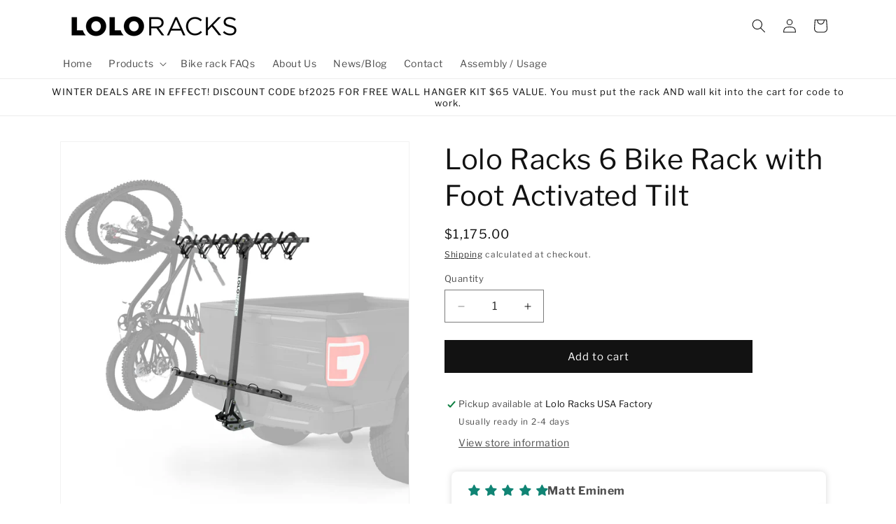

--- FILE ---
content_type: text/html; charset=utf-8
request_url: https://loloracks.com/products/foot-tilt-6-bike-rack
body_size: 45501
content:
<!doctype html>
<html class="js" lang="en">
  <head>
    <meta charset="utf-8">
    <meta http-equiv="X-UA-Compatible" content="IE=edge">
    <meta name="viewport" content="width=device-width,initial-scale=1">
    <meta name="theme-color" content="">
    <link rel="canonical" href="https://loloracks.com/products/foot-tilt-6-bike-rack"><link rel="icon" type="image/png" href="//loloracks.com/cdn/shop/files/LOLO_GRAPHICS_Final-08.png?crop=center&height=32&v=1635187257&width=32"><link rel="preconnect" href="https://fonts.shopifycdn.com" crossorigin><title>
      Lolo Racks Vertical Style 6 Bike Rack with Foot Activated Tilt
</title>

    
      <meta name="description" content="Lolo Racks 6-Bike Vertical Rack with Foot Activated Tilt This Lolo Rack is built for families and riders who want to spend less time wrestling with gear and more time on the trail. It’s perfect for hauling bikes with your crew or shuttling to the trailhead — and it’s one of the only vertical-style racks on the market t">
    

    

<meta property="og:site_name" content="Lolo Racks">
<meta property="og:url" content="https://loloracks.com/products/foot-tilt-6-bike-rack">
<meta property="og:title" content="Lolo Racks Vertical Style 6 Bike Rack with Foot Activated Tilt">
<meta property="og:type" content="product">
<meta property="og:description" content="Lolo Racks 6-Bike Vertical Rack with Foot Activated Tilt This Lolo Rack is built for families and riders who want to spend less time wrestling with gear and more time on the trail. It’s perfect for hauling bikes with your crew or shuttling to the trailhead — and it’s one of the only vertical-style racks on the market t"><meta property="og:image" content="http://loloracks.com/cdn/shop/files/FRP-6Bike-OnCar.png?v=1719255974">
  <meta property="og:image:secure_url" content="https://loloracks.com/cdn/shop/files/FRP-6Bike-OnCar.png?v=1719255974">
  <meta property="og:image:width" content="1463">
  <meta property="og:image:height" content="1829"><meta property="og:price:amount" content="1,175.00">
  <meta property="og:price:currency" content="USD"><meta name="twitter:card" content="summary_large_image">
<meta name="twitter:title" content="Lolo Racks Vertical Style 6 Bike Rack with Foot Activated Tilt">
<meta name="twitter:description" content="Lolo Racks 6-Bike Vertical Rack with Foot Activated Tilt This Lolo Rack is built for families and riders who want to spend less time wrestling with gear and more time on the trail. It’s perfect for hauling bikes with your crew or shuttling to the trailhead — and it’s one of the only vertical-style racks on the market t">


    <script src="//loloracks.com/cdn/shop/t/15/assets/constants.js?v=132983761750457495441747808750" defer="defer"></script>
    <script src="//loloracks.com/cdn/shop/t/15/assets/pubsub.js?v=25310214064522200911747808751" defer="defer"></script>
    <script src="//loloracks.com/cdn/shop/t/15/assets/global.js?v=184345515105158409801747808750" defer="defer"></script>
    <script src="//loloracks.com/cdn/shop/t/15/assets/details-disclosure.js?v=13653116266235556501747808750" defer="defer"></script>
    <script src="//loloracks.com/cdn/shop/t/15/assets/details-modal.js?v=25581673532751508451747808750" defer="defer"></script>
    <script src="//loloracks.com/cdn/shop/t/15/assets/search-form.js?v=133129549252120666541747808751" defer="defer"></script><script>window.performance && window.performance.mark && window.performance.mark('shopify.content_for_header.start');</script><meta name="google-site-verification" content="GEPTUwVhYEZVCTOspVGsFrlzRuBSz_x47bVoIA_RYLM">
<meta name="facebook-domain-verification" content="oa3ru7q2ql23yf6ni1ew9ggzkxri16">
<meta id="shopify-digital-wallet" name="shopify-digital-wallet" content="/59140964533/digital_wallets/dialog">
<meta name="shopify-checkout-api-token" content="8c9577766aa7478566c6bd33a5d37716">
<link rel="alternate" type="application/json+oembed" href="https://loloracks.com/products/foot-tilt-6-bike-rack.oembed">
<script async="async" src="/checkouts/internal/preloads.js?locale=en-US"></script>
<link rel="preconnect" href="https://shop.app" crossorigin="anonymous">
<script async="async" src="https://shop.app/checkouts/internal/preloads.js?locale=en-US&shop_id=59140964533" crossorigin="anonymous"></script>
<script id="shopify-features" type="application/json">{"accessToken":"8c9577766aa7478566c6bd33a5d37716","betas":["rich-media-storefront-analytics"],"domain":"loloracks.com","predictiveSearch":true,"shopId":59140964533,"locale":"en"}</script>
<script>var Shopify = Shopify || {};
Shopify.shop = "lolo-racks-usa.myshopify.com";
Shopify.locale = "en";
Shopify.currency = {"active":"USD","rate":"1.0"};
Shopify.country = "US";
Shopify.theme = {"name":"Updated copy of Dawn with terms checkbox","id":145176133813,"schema_name":"Dawn","schema_version":"15.3.0","theme_store_id":887,"role":"main"};
Shopify.theme.handle = "null";
Shopify.theme.style = {"id":null,"handle":null};
Shopify.cdnHost = "loloracks.com/cdn";
Shopify.routes = Shopify.routes || {};
Shopify.routes.root = "/";</script>
<script type="module">!function(o){(o.Shopify=o.Shopify||{}).modules=!0}(window);</script>
<script>!function(o){function n(){var o=[];function n(){o.push(Array.prototype.slice.apply(arguments))}return n.q=o,n}var t=o.Shopify=o.Shopify||{};t.loadFeatures=n(),t.autoloadFeatures=n()}(window);</script>
<script>
  window.ShopifyPay = window.ShopifyPay || {};
  window.ShopifyPay.apiHost = "shop.app\/pay";
  window.ShopifyPay.redirectState = null;
</script>
<script id="shop-js-analytics" type="application/json">{"pageType":"product"}</script>
<script defer="defer" async type="module" src="//loloracks.com/cdn/shopifycloud/shop-js/modules/v2/client.init-shop-cart-sync_BT-GjEfc.en.esm.js"></script>
<script defer="defer" async type="module" src="//loloracks.com/cdn/shopifycloud/shop-js/modules/v2/chunk.common_D58fp_Oc.esm.js"></script>
<script defer="defer" async type="module" src="//loloracks.com/cdn/shopifycloud/shop-js/modules/v2/chunk.modal_xMitdFEc.esm.js"></script>
<script type="module">
  await import("//loloracks.com/cdn/shopifycloud/shop-js/modules/v2/client.init-shop-cart-sync_BT-GjEfc.en.esm.js");
await import("//loloracks.com/cdn/shopifycloud/shop-js/modules/v2/chunk.common_D58fp_Oc.esm.js");
await import("//loloracks.com/cdn/shopifycloud/shop-js/modules/v2/chunk.modal_xMitdFEc.esm.js");

  window.Shopify.SignInWithShop?.initShopCartSync?.({"fedCMEnabled":true,"windoidEnabled":true});

</script>
<script>
  window.Shopify = window.Shopify || {};
  if (!window.Shopify.featureAssets) window.Shopify.featureAssets = {};
  window.Shopify.featureAssets['shop-js'] = {"shop-cart-sync":["modules/v2/client.shop-cart-sync_DZOKe7Ll.en.esm.js","modules/v2/chunk.common_D58fp_Oc.esm.js","modules/v2/chunk.modal_xMitdFEc.esm.js"],"init-fed-cm":["modules/v2/client.init-fed-cm_B6oLuCjv.en.esm.js","modules/v2/chunk.common_D58fp_Oc.esm.js","modules/v2/chunk.modal_xMitdFEc.esm.js"],"shop-cash-offers":["modules/v2/client.shop-cash-offers_D2sdYoxE.en.esm.js","modules/v2/chunk.common_D58fp_Oc.esm.js","modules/v2/chunk.modal_xMitdFEc.esm.js"],"shop-login-button":["modules/v2/client.shop-login-button_QeVjl5Y3.en.esm.js","modules/v2/chunk.common_D58fp_Oc.esm.js","modules/v2/chunk.modal_xMitdFEc.esm.js"],"pay-button":["modules/v2/client.pay-button_DXTOsIq6.en.esm.js","modules/v2/chunk.common_D58fp_Oc.esm.js","modules/v2/chunk.modal_xMitdFEc.esm.js"],"shop-button":["modules/v2/client.shop-button_DQZHx9pm.en.esm.js","modules/v2/chunk.common_D58fp_Oc.esm.js","modules/v2/chunk.modal_xMitdFEc.esm.js"],"avatar":["modules/v2/client.avatar_BTnouDA3.en.esm.js"],"init-windoid":["modules/v2/client.init-windoid_CR1B-cfM.en.esm.js","modules/v2/chunk.common_D58fp_Oc.esm.js","modules/v2/chunk.modal_xMitdFEc.esm.js"],"init-shop-for-new-customer-accounts":["modules/v2/client.init-shop-for-new-customer-accounts_C_vY_xzh.en.esm.js","modules/v2/client.shop-login-button_QeVjl5Y3.en.esm.js","modules/v2/chunk.common_D58fp_Oc.esm.js","modules/v2/chunk.modal_xMitdFEc.esm.js"],"init-shop-email-lookup-coordinator":["modules/v2/client.init-shop-email-lookup-coordinator_BI7n9ZSv.en.esm.js","modules/v2/chunk.common_D58fp_Oc.esm.js","modules/v2/chunk.modal_xMitdFEc.esm.js"],"init-shop-cart-sync":["modules/v2/client.init-shop-cart-sync_BT-GjEfc.en.esm.js","modules/v2/chunk.common_D58fp_Oc.esm.js","modules/v2/chunk.modal_xMitdFEc.esm.js"],"shop-toast-manager":["modules/v2/client.shop-toast-manager_DiYdP3xc.en.esm.js","modules/v2/chunk.common_D58fp_Oc.esm.js","modules/v2/chunk.modal_xMitdFEc.esm.js"],"init-customer-accounts":["modules/v2/client.init-customer-accounts_D9ZNqS-Q.en.esm.js","modules/v2/client.shop-login-button_QeVjl5Y3.en.esm.js","modules/v2/chunk.common_D58fp_Oc.esm.js","modules/v2/chunk.modal_xMitdFEc.esm.js"],"init-customer-accounts-sign-up":["modules/v2/client.init-customer-accounts-sign-up_iGw4briv.en.esm.js","modules/v2/client.shop-login-button_QeVjl5Y3.en.esm.js","modules/v2/chunk.common_D58fp_Oc.esm.js","modules/v2/chunk.modal_xMitdFEc.esm.js"],"shop-follow-button":["modules/v2/client.shop-follow-button_CqMgW2wH.en.esm.js","modules/v2/chunk.common_D58fp_Oc.esm.js","modules/v2/chunk.modal_xMitdFEc.esm.js"],"checkout-modal":["modules/v2/client.checkout-modal_xHeaAweL.en.esm.js","modules/v2/chunk.common_D58fp_Oc.esm.js","modules/v2/chunk.modal_xMitdFEc.esm.js"],"shop-login":["modules/v2/client.shop-login_D91U-Q7h.en.esm.js","modules/v2/chunk.common_D58fp_Oc.esm.js","modules/v2/chunk.modal_xMitdFEc.esm.js"],"lead-capture":["modules/v2/client.lead-capture_BJmE1dJe.en.esm.js","modules/v2/chunk.common_D58fp_Oc.esm.js","modules/v2/chunk.modal_xMitdFEc.esm.js"],"payment-terms":["modules/v2/client.payment-terms_Ci9AEqFq.en.esm.js","modules/v2/chunk.common_D58fp_Oc.esm.js","modules/v2/chunk.modal_xMitdFEc.esm.js"]};
</script>
<script>(function() {
  var isLoaded = false;
  function asyncLoad() {
    if (isLoaded) return;
    isLoaded = true;
    var urls = ["\/\/cdn.shopify.com\/proxy\/4edcd24f8b1d4a7f6b81abcdaae15aaa64629d5472ac14497dad75e42cc526ae\/form.nerdy-apps.com\/build\/nerdy_form_widget.bee96d44.js?shop=lolo-racks-usa.myshopify.com\u0026sp-cache-control=cHVibGljLCBtYXgtYWdlPTkwMA","\/\/cdn.shopify.com\/proxy\/621a87956d05644a7eebc0eb246c6e05c18cf557dc927de5915edf3897a7e5ae\/api.goaffpro.com\/loader.js?shop=lolo-racks-usa.myshopify.com\u0026sp-cache-control=cHVibGljLCBtYXgtYWdlPTkwMA","https:\/\/faq-king.com\/scripts\/faq_app_3c2903ab00fa9fcfc48ae966d66aceb9.js?shop=lolo-racks-usa.myshopify.com"];
    for (var i = 0; i < urls.length; i++) {
      var s = document.createElement('script');
      s.type = 'text/javascript';
      s.async = true;
      s.src = urls[i];
      var x = document.getElementsByTagName('script')[0];
      x.parentNode.insertBefore(s, x);
    }
  };
  if(window.attachEvent) {
    window.attachEvent('onload', asyncLoad);
  } else {
    window.addEventListener('load', asyncLoad, false);
  }
})();</script>
<script id="__st">var __st={"a":59140964533,"offset":-28800,"reqid":"6b3474f8-bdb5-48a4-9c26-c747c84930ff-1769135471","pageurl":"loloracks.com\/products\/foot-tilt-6-bike-rack","u":"8f4f05a8d3ba","p":"product","rtyp":"product","rid":7361828552885};</script>
<script>window.ShopifyPaypalV4VisibilityTracking = true;</script>
<script id="captcha-bootstrap">!function(){'use strict';const t='contact',e='account',n='new_comment',o=[[t,t],['blogs',n],['comments',n],[t,'customer']],c=[[e,'customer_login'],[e,'guest_login'],[e,'recover_customer_password'],[e,'create_customer']],r=t=>t.map((([t,e])=>`form[action*='/${t}']:not([data-nocaptcha='true']) input[name='form_type'][value='${e}']`)).join(','),a=t=>()=>t?[...document.querySelectorAll(t)].map((t=>t.form)):[];function s(){const t=[...o],e=r(t);return a(e)}const i='password',u='form_key',d=['recaptcha-v3-token','g-recaptcha-response','h-captcha-response',i],f=()=>{try{return window.sessionStorage}catch{return}},m='__shopify_v',_=t=>t.elements[u];function p(t,e,n=!1){try{const o=window.sessionStorage,c=JSON.parse(o.getItem(e)),{data:r}=function(t){const{data:e,action:n}=t;return t[m]||n?{data:e,action:n}:{data:t,action:n}}(c);for(const[e,n]of Object.entries(r))t.elements[e]&&(t.elements[e].value=n);n&&o.removeItem(e)}catch(o){console.error('form repopulation failed',{error:o})}}const l='form_type',E='cptcha';function T(t){t.dataset[E]=!0}const w=window,h=w.document,L='Shopify',v='ce_forms',y='captcha';let A=!1;((t,e)=>{const n=(g='f06e6c50-85a8-45c8-87d0-21a2b65856fe',I='https://cdn.shopify.com/shopifycloud/storefront-forms-hcaptcha/ce_storefront_forms_captcha_hcaptcha.v1.5.2.iife.js',D={infoText:'Protected by hCaptcha',privacyText:'Privacy',termsText:'Terms'},(t,e,n)=>{const o=w[L][v],c=o.bindForm;if(c)return c(t,g,e,D).then(n);var r;o.q.push([[t,g,e,D],n]),r=I,A||(h.body.append(Object.assign(h.createElement('script'),{id:'captcha-provider',async:!0,src:r})),A=!0)});var g,I,D;w[L]=w[L]||{},w[L][v]=w[L][v]||{},w[L][v].q=[],w[L][y]=w[L][y]||{},w[L][y].protect=function(t,e){n(t,void 0,e),T(t)},Object.freeze(w[L][y]),function(t,e,n,w,h,L){const[v,y,A,g]=function(t,e,n){const i=e?o:[],u=t?c:[],d=[...i,...u],f=r(d),m=r(i),_=r(d.filter((([t,e])=>n.includes(e))));return[a(f),a(m),a(_),s()]}(w,h,L),I=t=>{const e=t.target;return e instanceof HTMLFormElement?e:e&&e.form},D=t=>v().includes(t);t.addEventListener('submit',(t=>{const e=I(t);if(!e)return;const n=D(e)&&!e.dataset.hcaptchaBound&&!e.dataset.recaptchaBound,o=_(e),c=g().includes(e)&&(!o||!o.value);(n||c)&&t.preventDefault(),c&&!n&&(function(t){try{if(!f())return;!function(t){const e=f();if(!e)return;const n=_(t);if(!n)return;const o=n.value;o&&e.removeItem(o)}(t);const e=Array.from(Array(32),(()=>Math.random().toString(36)[2])).join('');!function(t,e){_(t)||t.append(Object.assign(document.createElement('input'),{type:'hidden',name:u})),t.elements[u].value=e}(t,e),function(t,e){const n=f();if(!n)return;const o=[...t.querySelectorAll(`input[type='${i}']`)].map((({name:t})=>t)),c=[...d,...o],r={};for(const[a,s]of new FormData(t).entries())c.includes(a)||(r[a]=s);n.setItem(e,JSON.stringify({[m]:1,action:t.action,data:r}))}(t,e)}catch(e){console.error('failed to persist form',e)}}(e),e.submit())}));const S=(t,e)=>{t&&!t.dataset[E]&&(n(t,e.some((e=>e===t))),T(t))};for(const o of['focusin','change'])t.addEventListener(o,(t=>{const e=I(t);D(e)&&S(e,y())}));const B=e.get('form_key'),M=e.get(l),P=B&&M;t.addEventListener('DOMContentLoaded',(()=>{const t=y();if(P)for(const e of t)e.elements[l].value===M&&p(e,B);[...new Set([...A(),...v().filter((t=>'true'===t.dataset.shopifyCaptcha))])].forEach((e=>S(e,t)))}))}(h,new URLSearchParams(w.location.search),n,t,e,['guest_login'])})(!0,!0)}();</script>
<script integrity="sha256-4kQ18oKyAcykRKYeNunJcIwy7WH5gtpwJnB7kiuLZ1E=" data-source-attribution="shopify.loadfeatures" defer="defer" src="//loloracks.com/cdn/shopifycloud/storefront/assets/storefront/load_feature-a0a9edcb.js" crossorigin="anonymous"></script>
<script crossorigin="anonymous" defer="defer" src="//loloracks.com/cdn/shopifycloud/storefront/assets/shopify_pay/storefront-65b4c6d7.js?v=20250812"></script>
<script data-source-attribution="shopify.dynamic_checkout.dynamic.init">var Shopify=Shopify||{};Shopify.PaymentButton=Shopify.PaymentButton||{isStorefrontPortableWallets:!0,init:function(){window.Shopify.PaymentButton.init=function(){};var t=document.createElement("script");t.src="https://loloracks.com/cdn/shopifycloud/portable-wallets/latest/portable-wallets.en.js",t.type="module",document.head.appendChild(t)}};
</script>
<script data-source-attribution="shopify.dynamic_checkout.buyer_consent">
  function portableWalletsHideBuyerConsent(e){var t=document.getElementById("shopify-buyer-consent"),n=document.getElementById("shopify-subscription-policy-button");t&&n&&(t.classList.add("hidden"),t.setAttribute("aria-hidden","true"),n.removeEventListener("click",e))}function portableWalletsShowBuyerConsent(e){var t=document.getElementById("shopify-buyer-consent"),n=document.getElementById("shopify-subscription-policy-button");t&&n&&(t.classList.remove("hidden"),t.removeAttribute("aria-hidden"),n.addEventListener("click",e))}window.Shopify?.PaymentButton&&(window.Shopify.PaymentButton.hideBuyerConsent=portableWalletsHideBuyerConsent,window.Shopify.PaymentButton.showBuyerConsent=portableWalletsShowBuyerConsent);
</script>
<script data-source-attribution="shopify.dynamic_checkout.cart.bootstrap">document.addEventListener("DOMContentLoaded",(function(){function t(){return document.querySelector("shopify-accelerated-checkout-cart, shopify-accelerated-checkout")}if(t())Shopify.PaymentButton.init();else{new MutationObserver((function(e,n){t()&&(Shopify.PaymentButton.init(),n.disconnect())})).observe(document.body,{childList:!0,subtree:!0})}}));
</script>
<link id="shopify-accelerated-checkout-styles" rel="stylesheet" media="screen" href="https://loloracks.com/cdn/shopifycloud/portable-wallets/latest/accelerated-checkout-backwards-compat.css" crossorigin="anonymous">
<style id="shopify-accelerated-checkout-cart">
        #shopify-buyer-consent {
  margin-top: 1em;
  display: inline-block;
  width: 100%;
}

#shopify-buyer-consent.hidden {
  display: none;
}

#shopify-subscription-policy-button {
  background: none;
  border: none;
  padding: 0;
  text-decoration: underline;
  font-size: inherit;
  cursor: pointer;
}

#shopify-subscription-policy-button::before {
  box-shadow: none;
}

      </style>
<script id="sections-script" data-sections="header" defer="defer" src="//loloracks.com/cdn/shop/t/15/compiled_assets/scripts.js?v=741"></script>
<script>window.performance && window.performance.mark && window.performance.mark('shopify.content_for_header.end');</script>


    <style data-shopify>
      @font-face {
  font-family: "Libre Franklin";
  font-weight: 400;
  font-style: normal;
  font-display: swap;
  src: url("//loloracks.com/cdn/fonts/libre_franklin/librefranklin_n4.a9b0508e1ffb743a0fd6d0614768959c54a27d86.woff2") format("woff2"),
       url("//loloracks.com/cdn/fonts/libre_franklin/librefranklin_n4.948f6f27caf8552b1a9560176e3f14eeb2c6f202.woff") format("woff");
}

      @font-face {
  font-family: "Libre Franklin";
  font-weight: 700;
  font-style: normal;
  font-display: swap;
  src: url("//loloracks.com/cdn/fonts/libre_franklin/librefranklin_n7.6739620624550b8695d0cc23f92ffd46eb51c7a3.woff2") format("woff2"),
       url("//loloracks.com/cdn/fonts/libre_franklin/librefranklin_n7.7cebc205621b23b061b803310af0ad39921ae57d.woff") format("woff");
}

      @font-face {
  font-family: "Libre Franklin";
  font-weight: 400;
  font-style: italic;
  font-display: swap;
  src: url("//loloracks.com/cdn/fonts/libre_franklin/librefranklin_i4.5cee60cade760b32c7b489f9d561e97341909d7c.woff2") format("woff2"),
       url("//loloracks.com/cdn/fonts/libre_franklin/librefranklin_i4.2f9ee939c2cc82522dfb62e1a084861f9beeb411.woff") format("woff");
}

      @font-face {
  font-family: "Libre Franklin";
  font-weight: 700;
  font-style: italic;
  font-display: swap;
  src: url("//loloracks.com/cdn/fonts/libre_franklin/librefranklin_i7.5cd0952dea701f27d5d0eb294c01347335232ef2.woff2") format("woff2"),
       url("//loloracks.com/cdn/fonts/libre_franklin/librefranklin_i7.41af936a1cd17668e4e060c6e0ad838ccf133ddd.woff") format("woff");
}

      @font-face {
  font-family: "Libre Franklin";
  font-weight: 400;
  font-style: normal;
  font-display: swap;
  src: url("//loloracks.com/cdn/fonts/libre_franklin/librefranklin_n4.a9b0508e1ffb743a0fd6d0614768959c54a27d86.woff2") format("woff2"),
       url("//loloracks.com/cdn/fonts/libre_franklin/librefranklin_n4.948f6f27caf8552b1a9560176e3f14eeb2c6f202.woff") format("woff");
}


      
        :root,
        .color-background-1 {
          --color-background: 255,255,255;
        
          --gradient-background: #ffffff;
        

        

        --color-foreground: 18,18,18;
        --color-background-contrast: 191,191,191;
        --color-shadow: 18,18,18;
        --color-button: 18,18,18;
        --color-button-text: 255,255,255;
        --color-secondary-button: 255,255,255;
        --color-secondary-button-text: 18,18,18;
        --color-link: 18,18,18;
        --color-badge-foreground: 18,18,18;
        --color-badge-background: 255,255,255;
        --color-badge-border: 18,18,18;
        --payment-terms-background-color: rgb(255 255 255);
      }
      
        
        .color-background-2 {
          --color-background: 243,243,243;
        
          --gradient-background: #f3f3f3;
        

        

        --color-foreground: 18,18,18;
        --color-background-contrast: 179,179,179;
        --color-shadow: 18,18,18;
        --color-button: 18,18,18;
        --color-button-text: 243,243,243;
        --color-secondary-button: 243,243,243;
        --color-secondary-button-text: 18,18,18;
        --color-link: 18,18,18;
        --color-badge-foreground: 18,18,18;
        --color-badge-background: 243,243,243;
        --color-badge-border: 18,18,18;
        --payment-terms-background-color: rgb(243 243 243);
      }
      
        
        .color-inverse {
          --color-background: 36,40,51;
        
          --gradient-background: #242833;
        

        

        --color-foreground: 255,255,255;
        --color-background-contrast: 47,52,66;
        --color-shadow: 18,18,18;
        --color-button: 255,255,255;
        --color-button-text: 0,0,0;
        --color-secondary-button: 36,40,51;
        --color-secondary-button-text: 255,255,255;
        --color-link: 255,255,255;
        --color-badge-foreground: 255,255,255;
        --color-badge-background: 36,40,51;
        --color-badge-border: 255,255,255;
        --payment-terms-background-color: rgb(36 40 51);
      }
      
        
        .color-accent-1 {
          --color-background: 18,18,18;
        
          --gradient-background: #121212;
        

        

        --color-foreground: 255,255,255;
        --color-background-contrast: 146,146,146;
        --color-shadow: 18,18,18;
        --color-button: 255,255,255;
        --color-button-text: 18,18,18;
        --color-secondary-button: 18,18,18;
        --color-secondary-button-text: 255,255,255;
        --color-link: 255,255,255;
        --color-badge-foreground: 255,255,255;
        --color-badge-background: 18,18,18;
        --color-badge-border: 255,255,255;
        --payment-terms-background-color: rgb(18 18 18);
      }
      
        
        .color-accent-2 {
          --color-background: 51,79,180;
        
          --gradient-background: #334fb4;
        

        

        --color-foreground: 255,255,255;
        --color-background-contrast: 23,35,81;
        --color-shadow: 18,18,18;
        --color-button: 255,255,255;
        --color-button-text: 51,79,180;
        --color-secondary-button: 51,79,180;
        --color-secondary-button-text: 255,255,255;
        --color-link: 255,255,255;
        --color-badge-foreground: 255,255,255;
        --color-badge-background: 51,79,180;
        --color-badge-border: 255,255,255;
        --payment-terms-background-color: rgb(51 79 180);
      }
      
        
        .color-scheme-502d6914-a10c-495a-bce0-1bfe3d58b7ad {
          --color-background: 255,255,255;
        
          --gradient-background: linear-gradient(180deg, rgba(255, 228, 49, 1), rgba(249, 157, 32, 1) 100%);
        

        

        --color-foreground: 18,18,18;
        --color-background-contrast: 191,191,191;
        --color-shadow: 18,18,18;
        --color-button: 18,18,18;
        --color-button-text: 255,255,255;
        --color-secondary-button: 255,255,255;
        --color-secondary-button-text: 18,18,18;
        --color-link: 18,18,18;
        --color-badge-foreground: 18,18,18;
        --color-badge-background: 255,255,255;
        --color-badge-border: 18,18,18;
        --payment-terms-background-color: rgb(255 255 255);
      }
      

      body, .color-background-1, .color-background-2, .color-inverse, .color-accent-1, .color-accent-2, .color-scheme-502d6914-a10c-495a-bce0-1bfe3d58b7ad {
        color: rgba(var(--color-foreground), 0.75);
        background-color: rgb(var(--color-background));
      }

      :root {
        --font-body-family: "Libre Franklin", sans-serif;
        --font-body-style: normal;
        --font-body-weight: 400;
        --font-body-weight-bold: 700;

        --font-heading-family: "Libre Franklin", sans-serif;
        --font-heading-style: normal;
        --font-heading-weight: 400;

        --font-body-scale: 1.0;
        --font-heading-scale: 1.0;

        --media-padding: px;
        --media-border-opacity: 0.05;
        --media-border-width: 1px;
        --media-radius: 0px;
        --media-shadow-opacity: 0.0;
        --media-shadow-horizontal-offset: 0px;
        --media-shadow-vertical-offset: 4px;
        --media-shadow-blur-radius: 5px;
        --media-shadow-visible: 0;

        --page-width: 120rem;
        --page-width-margin: 0rem;

        --product-card-image-padding: 0.0rem;
        --product-card-corner-radius: 0.0rem;
        --product-card-text-alignment: left;
        --product-card-border-width: 0.0rem;
        --product-card-border-opacity: 0.1;
        --product-card-shadow-opacity: 0.0;
        --product-card-shadow-visible: 0;
        --product-card-shadow-horizontal-offset: 0.0rem;
        --product-card-shadow-vertical-offset: 0.4rem;
        --product-card-shadow-blur-radius: 0.5rem;

        --collection-card-image-padding: 0.0rem;
        --collection-card-corner-radius: 0.0rem;
        --collection-card-text-alignment: left;
        --collection-card-border-width: 0.0rem;
        --collection-card-border-opacity: 0.1;
        --collection-card-shadow-opacity: 0.0;
        --collection-card-shadow-visible: 0;
        --collection-card-shadow-horizontal-offset: 0.0rem;
        --collection-card-shadow-vertical-offset: 0.4rem;
        --collection-card-shadow-blur-radius: 0.5rem;

        --blog-card-image-padding: 0.0rem;
        --blog-card-corner-radius: 0.0rem;
        --blog-card-text-alignment: left;
        --blog-card-border-width: 0.0rem;
        --blog-card-border-opacity: 0.1;
        --blog-card-shadow-opacity: 0.0;
        --blog-card-shadow-visible: 0;
        --blog-card-shadow-horizontal-offset: 0.0rem;
        --blog-card-shadow-vertical-offset: 0.4rem;
        --blog-card-shadow-blur-radius: 0.5rem;

        --badge-corner-radius: 4.0rem;

        --popup-border-width: 1px;
        --popup-border-opacity: 0.1;
        --popup-corner-radius: 0px;
        --popup-shadow-opacity: 0.05;
        --popup-shadow-horizontal-offset: 0px;
        --popup-shadow-vertical-offset: 4px;
        --popup-shadow-blur-radius: 5px;

        --drawer-border-width: 1px;
        --drawer-border-opacity: 0.1;
        --drawer-shadow-opacity: 0.0;
        --drawer-shadow-horizontal-offset: 0px;
        --drawer-shadow-vertical-offset: 4px;
        --drawer-shadow-blur-radius: 5px;

        --spacing-sections-desktop: 0px;
        --spacing-sections-mobile: 0px;

        --grid-desktop-vertical-spacing: 8px;
        --grid-desktop-horizontal-spacing: 8px;
        --grid-mobile-vertical-spacing: 4px;
        --grid-mobile-horizontal-spacing: 4px;

        --text-boxes-border-opacity: 0.1;
        --text-boxes-border-width: 0px;
        --text-boxes-radius: 0px;
        --text-boxes-shadow-opacity: 0.0;
        --text-boxes-shadow-visible: 0;
        --text-boxes-shadow-horizontal-offset: 0px;
        --text-boxes-shadow-vertical-offset: 4px;
        --text-boxes-shadow-blur-radius: 5px;

        --buttons-radius: 0px;
        --buttons-radius-outset: 0px;
        --buttons-border-width: 1px;
        --buttons-border-opacity: 1.0;
        --buttons-shadow-opacity: 0.0;
        --buttons-shadow-visible: 0;
        --buttons-shadow-horizontal-offset: 0px;
        --buttons-shadow-vertical-offset: 4px;
        --buttons-shadow-blur-radius: 5px;
        --buttons-border-offset: 0px;

        --inputs-radius: 0px;
        --inputs-border-width: 1px;
        --inputs-border-opacity: 0.55;
        --inputs-shadow-opacity: 0.0;
        --inputs-shadow-horizontal-offset: 0px;
        --inputs-margin-offset: 0px;
        --inputs-shadow-vertical-offset: 0px;
        --inputs-shadow-blur-radius: 5px;
        --inputs-radius-outset: 0px;

        --variant-pills-radius: 40px;
        --variant-pills-border-width: 1px;
        --variant-pills-border-opacity: 0.55;
        --variant-pills-shadow-opacity: 0.0;
        --variant-pills-shadow-horizontal-offset: 0px;
        --variant-pills-shadow-vertical-offset: 4px;
        --variant-pills-shadow-blur-radius: 5px;
      }

      *,
      *::before,
      *::after {
        box-sizing: inherit;
      }

      html {
        box-sizing: border-box;
        font-size: calc(var(--font-body-scale) * 62.5%);
        height: 100%;
      }

      body {
        display: grid;
        grid-template-rows: auto auto 1fr auto;
        grid-template-columns: 100%;
        min-height: 100%;
        margin: 0;
        font-size: 1.5rem;
        letter-spacing: 0.06rem;
        line-height: calc(1 + 0.8 / var(--font-body-scale));
        font-family: var(--font-body-family);
        font-style: var(--font-body-style);
        font-weight: var(--font-body-weight);
      }

      @media screen and (min-width: 750px) {
        body {
          font-size: 1.6rem;
        }
      }
    </style>

    <link href="//loloracks.com/cdn/shop/t/15/assets/base.css?v=159841507637079171801747808749" rel="stylesheet" type="text/css" media="all" />
    <link rel="stylesheet" href="//loloracks.com/cdn/shop/t/15/assets/component-cart-items.css?v=123238115697927560811747808749" media="print" onload="this.media='all'">
      <link rel="preload" as="font" href="//loloracks.com/cdn/fonts/libre_franklin/librefranklin_n4.a9b0508e1ffb743a0fd6d0614768959c54a27d86.woff2" type="font/woff2" crossorigin>
      

      <link rel="preload" as="font" href="//loloracks.com/cdn/fonts/libre_franklin/librefranklin_n4.a9b0508e1ffb743a0fd6d0614768959c54a27d86.woff2" type="font/woff2" crossorigin>
      
<link href="//loloracks.com/cdn/shop/t/15/assets/component-localization-form.css?v=170315343355214948141747808749" rel="stylesheet" type="text/css" media="all" />
      <script src="//loloracks.com/cdn/shop/t/15/assets/localization-form.js?v=144176611646395275351747808751" defer="defer"></script><script>
      if (Shopify.designMode) {
        document.documentElement.classList.add('shopify-design-mode');
      }
    </script>

    <script src="//loloracks.com/cdn/shop/t/15/assets/timesact.js?v=4720629274030926941748980876" defer="defer"></script>
    
  <!-- BEGIN app block: shopify://apps/tnc-terms-checkbox/blocks/app-embed/2b45c8fb-5ee2-4392-8a72-b663da1d38ad -->
<script async src="https://app.tncapp.com/get_script/?shop_url=lolo-racks-usa.myshopify.com"></script>


<!-- END app block --><!-- BEGIN app block: shopify://apps/judge-me-reviews/blocks/judgeme_core/61ccd3b1-a9f2-4160-9fe9-4fec8413e5d8 --><!-- Start of Judge.me Core -->






<link rel="dns-prefetch" href="https://cdnwidget.judge.me">
<link rel="dns-prefetch" href="https://cdn.judge.me">
<link rel="dns-prefetch" href="https://cdn1.judge.me">
<link rel="dns-prefetch" href="https://api.judge.me">

<script data-cfasync='false' class='jdgm-settings-script'>window.jdgmSettings={"pagination":5,"disable_web_reviews":true,"badge_no_review_text":"No reviews","badge_n_reviews_text":"{{ n }} review/reviews","hide_badge_preview_if_no_reviews":true,"badge_hide_text":false,"enforce_center_preview_badge":false,"widget_title":"Customer Reviews","widget_open_form_text":"Write a review","widget_close_form_text":"Cancel review","widget_refresh_page_text":"Refresh page","widget_summary_text":"Based on {{ number_of_reviews }} review/reviews","widget_no_review_text":"Be the first to write a review","widget_name_field_text":"Display name","widget_verified_name_field_text":"Verified Name (public)","widget_name_placeholder_text":"Display name","widget_required_field_error_text":"This field is required.","widget_email_field_text":"Email address","widget_verified_email_field_text":"Verified Email (private, can not be edited)","widget_email_placeholder_text":"Your email address","widget_email_field_error_text":"Please enter a valid email address.","widget_rating_field_text":"Rating","widget_review_title_field_text":"Review Title","widget_review_title_placeholder_text":"Give your review a title","widget_review_body_field_text":"Review content","widget_review_body_placeholder_text":"Start writing here...","widget_pictures_field_text":"Picture/Video (optional)","widget_submit_review_text":"Submit Review","widget_submit_verified_review_text":"Submit Verified Review","widget_submit_success_msg_with_auto_publish":"Thank you! Please refresh the page in a few moments to see your review. You can remove or edit your review by logging into \u003ca href='https://judge.me/login' target='_blank' rel='nofollow noopener'\u003eJudge.me\u003c/a\u003e","widget_submit_success_msg_no_auto_publish":"Thank you! Your review will be published as soon as it is approved by the shop admin. You can remove or edit your review by logging into \u003ca href='https://judge.me/login' target='_blank' rel='nofollow noopener'\u003eJudge.me\u003c/a\u003e","widget_show_default_reviews_out_of_total_text":"Showing {{ n_reviews_shown }} out of {{ n_reviews }} reviews.","widget_show_all_link_text":"Show all","widget_show_less_link_text":"Show less","widget_author_said_text":"{{ reviewer_name }} said:","widget_days_text":"{{ n }} days ago","widget_weeks_text":"{{ n }} week/weeks ago","widget_months_text":"{{ n }} month/months ago","widget_years_text":"{{ n }} year/years ago","widget_yesterday_text":"Yesterday","widget_today_text":"Today","widget_replied_text":"\u003e\u003e {{ shop_name }} replied:","widget_read_more_text":"Read more","widget_reviewer_name_as_initial":"","widget_rating_filter_color":"#fbcd0a","widget_rating_filter_see_all_text":"See all reviews","widget_sorting_most_recent_text":"Most Recent","widget_sorting_highest_rating_text":"Highest Rating","widget_sorting_lowest_rating_text":"Lowest Rating","widget_sorting_with_pictures_text":"Only Pictures","widget_sorting_most_helpful_text":"Most Helpful","widget_open_question_form_text":"Ask a question","widget_reviews_subtab_text":"Reviews","widget_questions_subtab_text":"Questions","widget_question_label_text":"Question","widget_answer_label_text":"Answer","widget_question_placeholder_text":"Write your question here","widget_submit_question_text":"Submit Question","widget_question_submit_success_text":"Thank you for your question! We will notify you once it gets answered.","verified_badge_text":"Verified","verified_badge_bg_color":"","verified_badge_text_color":"","verified_badge_placement":"left-of-reviewer-name","widget_review_max_height":"","widget_hide_border":false,"widget_social_share":false,"widget_thumb":false,"widget_review_location_show":false,"widget_location_format":"","all_reviews_include_out_of_store_products":true,"all_reviews_out_of_store_text":"(out of store)","all_reviews_pagination":100,"all_reviews_product_name_prefix_text":"about","enable_review_pictures":true,"enable_question_anwser":false,"widget_theme":"default","review_date_format":"mm/dd/yy","default_sort_method":"most-recent","widget_product_reviews_subtab_text":"Product Reviews","widget_shop_reviews_subtab_text":"Shop Reviews","widget_other_products_reviews_text":"Reviews for other products","widget_store_reviews_subtab_text":"Store reviews","widget_no_store_reviews_text":"This store hasn't received any reviews yet","widget_web_restriction_product_reviews_text":"This product hasn't received any reviews yet","widget_no_items_text":"No items found","widget_show_more_text":"Show more","widget_write_a_store_review_text":"Write a Store Review","widget_other_languages_heading":"Reviews in Other Languages","widget_translate_review_text":"Translate review to {{ language }}","widget_translating_review_text":"Translating...","widget_show_original_translation_text":"Show original ({{ language }})","widget_translate_review_failed_text":"Review couldn't be translated.","widget_translate_review_retry_text":"Retry","widget_translate_review_try_again_later_text":"Try again later","show_product_url_for_grouped_product":false,"widget_sorting_pictures_first_text":"Pictures First","show_pictures_on_all_rev_page_mobile":false,"show_pictures_on_all_rev_page_desktop":false,"floating_tab_hide_mobile_install_preference":false,"floating_tab_button_name":"★ Reviews","floating_tab_title":"Let customers speak for us","floating_tab_button_color":"","floating_tab_button_background_color":"","floating_tab_url":"","floating_tab_url_enabled":false,"floating_tab_tab_style":"text","all_reviews_text_badge_text":"Customers rate us {{ shop.metafields.judgeme.all_reviews_rating | round: 1 }}/5 based on {{ shop.metafields.judgeme.all_reviews_count }} reviews.","all_reviews_text_badge_text_branded_style":"{{ shop.metafields.judgeme.all_reviews_rating | round: 1 }} out of 5 stars based on {{ shop.metafields.judgeme.all_reviews_count }} reviews","is_all_reviews_text_badge_a_link":false,"show_stars_for_all_reviews_text_badge":false,"all_reviews_text_badge_url":"","all_reviews_text_style":"branded","all_reviews_text_color_style":"judgeme_brand_color","all_reviews_text_color":"#108474","all_reviews_text_show_jm_brand":false,"featured_carousel_show_header":true,"featured_carousel_title":"Reviews from real people!","testimonials_carousel_title":"Customers are saying","videos_carousel_title":"Real customer stories","cards_carousel_title":"Customers are saying","featured_carousel_count_text":"from {{ n }} reviews","featured_carousel_add_link_to_all_reviews_page":false,"featured_carousel_url":"","featured_carousel_show_images":true,"featured_carousel_autoslide_interval":5,"featured_carousel_arrows_on_the_sides":false,"featured_carousel_height":250,"featured_carousel_width":80,"featured_carousel_image_size":0,"featured_carousel_image_height":250,"featured_carousel_arrow_color":"#eeeeee","verified_count_badge_style":"branded","verified_count_badge_orientation":"horizontal","verified_count_badge_color_style":"judgeme_brand_color","verified_count_badge_color":"#108474","is_verified_count_badge_a_link":false,"verified_count_badge_url":"","verified_count_badge_show_jm_brand":true,"widget_rating_preset_default":5,"widget_first_sub_tab":"product-reviews","widget_show_histogram":true,"widget_histogram_use_custom_color":false,"widget_pagination_use_custom_color":false,"widget_star_use_custom_color":false,"widget_verified_badge_use_custom_color":false,"widget_write_review_use_custom_color":false,"picture_reminder_submit_button":"Upload Pictures","enable_review_videos":false,"mute_video_by_default":false,"widget_sorting_videos_first_text":"Videos First","widget_review_pending_text":"Pending","featured_carousel_items_for_large_screen":3,"social_share_options_order":"Facebook,Twitter","remove_microdata_snippet":true,"disable_json_ld":false,"enable_json_ld_products":false,"preview_badge_show_question_text":false,"preview_badge_no_question_text":"No questions","preview_badge_n_question_text":"{{ number_of_questions }} question/questions","qa_badge_show_icon":false,"qa_badge_position":"same-row","remove_judgeme_branding":true,"widget_add_search_bar":false,"widget_search_bar_placeholder":"Search","widget_sorting_verified_only_text":"Verified only","featured_carousel_theme":"default","featured_carousel_show_rating":true,"featured_carousel_show_title":true,"featured_carousel_show_body":true,"featured_carousel_show_date":false,"featured_carousel_show_reviewer":true,"featured_carousel_show_product":false,"featured_carousel_header_background_color":"#108474","featured_carousel_header_text_color":"#ffffff","featured_carousel_name_product_separator":"reviewed","featured_carousel_full_star_background":"#108474","featured_carousel_empty_star_background":"#dadada","featured_carousel_vertical_theme_background":"#f9fafb","featured_carousel_verified_badge_enable":true,"featured_carousel_verified_badge_color":"#108474","featured_carousel_border_style":"round","featured_carousel_review_line_length_limit":3,"featured_carousel_more_reviews_button_text":"Read more reviews","featured_carousel_view_product_button_text":"View product","all_reviews_page_load_reviews_on":"scroll","all_reviews_page_load_more_text":"Load More Reviews","disable_fb_tab_reviews":false,"enable_ajax_cdn_cache":false,"widget_advanced_speed_features":5,"widget_public_name_text":"displayed publicly like","default_reviewer_name":"John Smith","default_reviewer_name_has_non_latin":true,"widget_reviewer_anonymous":"Anonymous","medals_widget_title":"Judge.me Review Medals","medals_widget_background_color":"#f9fafb","medals_widget_position":"footer_all_pages","medals_widget_border_color":"#f9fafb","medals_widget_verified_text_position":"left","medals_widget_use_monochromatic_version":false,"medals_widget_elements_color":"#108474","show_reviewer_avatar":true,"widget_invalid_yt_video_url_error_text":"Not a YouTube video URL","widget_max_length_field_error_text":"Please enter no more than {0} characters.","widget_show_country_flag":false,"widget_show_collected_via_shop_app":true,"widget_verified_by_shop_badge_style":"light","widget_verified_by_shop_text":"Verified by Shop","widget_show_photo_gallery":false,"widget_load_with_code_splitting":true,"widget_ugc_install_preference":false,"widget_ugc_title":"Made by us, Shared by you","widget_ugc_subtitle":"Tag us to see your picture featured in our page","widget_ugc_arrows_color":"#ffffff","widget_ugc_primary_button_text":"Buy Now","widget_ugc_primary_button_background_color":"#108474","widget_ugc_primary_button_text_color":"#ffffff","widget_ugc_primary_button_border_width":"0","widget_ugc_primary_button_border_style":"none","widget_ugc_primary_button_border_color":"#108474","widget_ugc_primary_button_border_radius":"25","widget_ugc_secondary_button_text":"Load More","widget_ugc_secondary_button_background_color":"#ffffff","widget_ugc_secondary_button_text_color":"#108474","widget_ugc_secondary_button_border_width":"2","widget_ugc_secondary_button_border_style":"solid","widget_ugc_secondary_button_border_color":"#108474","widget_ugc_secondary_button_border_radius":"25","widget_ugc_reviews_button_text":"View Reviews","widget_ugc_reviews_button_background_color":"#ffffff","widget_ugc_reviews_button_text_color":"#108474","widget_ugc_reviews_button_border_width":"2","widget_ugc_reviews_button_border_style":"solid","widget_ugc_reviews_button_border_color":"#108474","widget_ugc_reviews_button_border_radius":"25","widget_ugc_reviews_button_link_to":"judgeme-reviews-page","widget_ugc_show_post_date":true,"widget_ugc_max_width":"800","widget_rating_metafield_value_type":true,"widget_primary_color":"#EDAA00","widget_enable_secondary_color":false,"widget_secondary_color":"#edf5f5","widget_summary_average_rating_text":"{{ average_rating }} out of 5","widget_media_grid_title":"Customer photos \u0026 videos","widget_media_grid_see_more_text":"See more","widget_round_style":false,"widget_show_product_medals":true,"widget_verified_by_judgeme_text":"Verified by Judge.me","widget_show_store_medals":true,"widget_verified_by_judgeme_text_in_store_medals":"Verified by Judge.me","widget_media_field_exceed_quantity_message":"Sorry, we can only accept {{ max_media }} for one review.","widget_media_field_exceed_limit_message":"{{ file_name }} is too large, please select a {{ media_type }} less than {{ size_limit }}MB.","widget_review_submitted_text":"Review Submitted!","widget_question_submitted_text":"Question Submitted!","widget_close_form_text_question":"Cancel","widget_write_your_answer_here_text":"Write your answer here","widget_enabled_branded_link":true,"widget_show_collected_by_judgeme":false,"widget_reviewer_name_color":"","widget_write_review_text_color":"","widget_write_review_bg_color":"","widget_collected_by_judgeme_text":"collected by Judge.me","widget_pagination_type":"standard","widget_load_more_text":"Load More","widget_load_more_color":"#108474","widget_full_review_text":"Full Review","widget_read_more_reviews_text":"Read More Reviews","widget_read_questions_text":"Read Questions","widget_questions_and_answers_text":"Questions \u0026 Answers","widget_verified_by_text":"Verified by","widget_verified_text":"Verified","widget_number_of_reviews_text":"{{ number_of_reviews }} reviews","widget_back_button_text":"Back","widget_next_button_text":"Next","widget_custom_forms_filter_button":"Filters","custom_forms_style":"horizontal","widget_show_review_information":false,"how_reviews_are_collected":"How reviews are collected?","widget_show_review_keywords":false,"widget_gdpr_statement":"How we use your data: We'll only contact you about the review you left, and only if necessary. By submitting your review, you agree to Judge.me's \u003ca href='https://judge.me/terms' target='_blank' rel='nofollow noopener'\u003eterms\u003c/a\u003e, \u003ca href='https://judge.me/privacy' target='_blank' rel='nofollow noopener'\u003eprivacy\u003c/a\u003e and \u003ca href='https://judge.me/content-policy' target='_blank' rel='nofollow noopener'\u003econtent\u003c/a\u003e policies.","widget_multilingual_sorting_enabled":false,"widget_translate_review_content_enabled":false,"widget_translate_review_content_method":"manual","popup_widget_review_selection":"automatically_with_pictures","popup_widget_round_border_style":true,"popup_widget_show_title":true,"popup_widget_show_body":true,"popup_widget_show_reviewer":false,"popup_widget_show_product":true,"popup_widget_show_pictures":true,"popup_widget_use_review_picture":true,"popup_widget_show_on_home_page":true,"popup_widget_show_on_product_page":true,"popup_widget_show_on_collection_page":true,"popup_widget_show_on_cart_page":true,"popup_widget_position":"bottom_left","popup_widget_first_review_delay":5,"popup_widget_duration":5,"popup_widget_interval":5,"popup_widget_review_count":5,"popup_widget_hide_on_mobile":true,"review_snippet_widget_round_border_style":true,"review_snippet_widget_card_color":"#FFFFFF","review_snippet_widget_slider_arrows_background_color":"#FFFFFF","review_snippet_widget_slider_arrows_color":"#000000","review_snippet_widget_star_color":"#108474","show_product_variant":false,"all_reviews_product_variant_label_text":"Variant: ","widget_show_verified_branding":true,"widget_ai_summary_title":"Customers say","widget_ai_summary_disclaimer":"AI-powered review summary based on recent customer reviews","widget_show_ai_summary":false,"widget_show_ai_summary_bg":false,"widget_show_review_title_input":true,"redirect_reviewers_invited_via_email":"review_widget","request_store_review_after_product_review":false,"request_review_other_products_in_order":false,"review_form_color_scheme":"default","review_form_corner_style":"square","review_form_star_color":{},"review_form_text_color":"#333333","review_form_background_color":"#ffffff","review_form_field_background_color":"#fafafa","review_form_button_color":{},"review_form_button_text_color":"#ffffff","review_form_modal_overlay_color":"#000000","review_content_screen_title_text":"How would you rate this product?","review_content_introduction_text":"We would love it if you would share a bit about your experience.","store_review_form_title_text":"How would you rate this store?","store_review_form_introduction_text":"We would love it if you would share a bit about your experience.","show_review_guidance_text":true,"one_star_review_guidance_text":"Poor","five_star_review_guidance_text":"Great","customer_information_screen_title_text":"About you","customer_information_introduction_text":"Please tell us more about you.","custom_questions_screen_title_text":"Your experience in more detail","custom_questions_introduction_text":"Here are a few questions to help us understand more about your experience.","review_submitted_screen_title_text":"Thanks for your review!","review_submitted_screen_thank_you_text":"We are processing it and it will appear on the store soon.","review_submitted_screen_email_verification_text":"Please confirm your email by clicking the link we just sent you. This helps us keep reviews authentic.","review_submitted_request_store_review_text":"Would you like to share your experience of shopping with us?","review_submitted_review_other_products_text":"Would you like to review these products?","store_review_screen_title_text":"Would you like to share your experience of shopping with us?","store_review_introduction_text":"We value your feedback and use it to improve. Please share any thoughts or suggestions you have.","reviewer_media_screen_title_picture_text":"Share a picture","reviewer_media_introduction_picture_text":"Upload a photo to support your review.","reviewer_media_screen_title_video_text":"Share a video","reviewer_media_introduction_video_text":"Upload a video to support your review.","reviewer_media_screen_title_picture_or_video_text":"Share a picture or video","reviewer_media_introduction_picture_or_video_text":"Upload a photo or video to support your review.","reviewer_media_youtube_url_text":"Paste your Youtube URL here","advanced_settings_next_step_button_text":"Next","advanced_settings_close_review_button_text":"Close","modal_write_review_flow":false,"write_review_flow_required_text":"Required","write_review_flow_privacy_message_text":"We respect your privacy.","write_review_flow_anonymous_text":"Post review as anonymous","write_review_flow_visibility_text":"This won't be visible to other customers.","write_review_flow_multiple_selection_help_text":"Select as many as you like","write_review_flow_single_selection_help_text":"Select one option","write_review_flow_required_field_error_text":"This field is required","write_review_flow_invalid_email_error_text":"Please enter a valid email address","write_review_flow_max_length_error_text":"Max. {{ max_length }} characters.","write_review_flow_media_upload_text":"\u003cb\u003eClick to upload\u003c/b\u003e or drag and drop","write_review_flow_gdpr_statement":"We'll only contact you about your review if necessary. By submitting your review, you agree to our \u003ca href='https://judge.me/terms' target='_blank' rel='nofollow noopener'\u003eterms and conditions\u003c/a\u003e and \u003ca href='https://judge.me/privacy' target='_blank' rel='nofollow noopener'\u003eprivacy policy\u003c/a\u003e.","rating_only_reviews_enabled":false,"show_negative_reviews_help_screen":false,"new_review_flow_help_screen_rating_threshold":3,"negative_review_resolution_screen_title_text":"Tell us more","negative_review_resolution_text":"Your experience matters to us. If there were issues with your purchase, we're here to help. Feel free to reach out to us, we'd love the opportunity to make things right.","negative_review_resolution_button_text":"Contact us","negative_review_resolution_proceed_with_review_text":"Leave a review","negative_review_resolution_subject":"Issue with purchase from {{ shop_name }}.{{ order_name }}","preview_badge_collection_page_install_status":false,"widget_review_custom_css":"","preview_badge_custom_css":"","preview_badge_stars_count":"5-stars","featured_carousel_custom_css":"","floating_tab_custom_css":"","all_reviews_widget_custom_css":"","medals_widget_custom_css":"","verified_badge_custom_css":"","all_reviews_text_custom_css":"","transparency_badges_collected_via_store_invite":false,"transparency_badges_from_another_provider":false,"transparency_badges_collected_from_store_visitor":false,"transparency_badges_collected_by_verified_review_provider":false,"transparency_badges_earned_reward":false,"transparency_badges_collected_via_store_invite_text":"Review collected via store invitation","transparency_badges_from_another_provider_text":"Review collected from another provider","transparency_badges_collected_from_store_visitor_text":"Review collected from a store visitor","transparency_badges_written_in_google_text":"Review written in Google","transparency_badges_written_in_etsy_text":"Review written in Etsy","transparency_badges_written_in_shop_app_text":"Review written in Shop App","transparency_badges_earned_reward_text":"Review earned a reward for future purchase","product_review_widget_per_page":10,"widget_store_review_label_text":"Review about the store","checkout_comment_extension_title_on_product_page":"Customer Comments","checkout_comment_extension_num_latest_comment_show":5,"checkout_comment_extension_format":"name_and_timestamp","checkout_comment_customer_name":"last_initial","checkout_comment_comment_notification":true,"preview_badge_collection_page_install_preference":false,"preview_badge_home_page_install_preference":false,"preview_badge_product_page_install_preference":false,"review_widget_install_preference":"","review_carousel_install_preference":false,"floating_reviews_tab_install_preference":"none","verified_reviews_count_badge_install_preference":false,"all_reviews_text_install_preference":false,"review_widget_best_location":false,"judgeme_medals_install_preference":false,"review_widget_revamp_enabled":false,"review_widget_qna_enabled":false,"review_widget_header_theme":"minimal","review_widget_widget_title_enabled":true,"review_widget_header_text_size":"medium","review_widget_header_text_weight":"regular","review_widget_average_rating_style":"compact","review_widget_bar_chart_enabled":true,"review_widget_bar_chart_type":"numbers","review_widget_bar_chart_style":"standard","review_widget_expanded_media_gallery_enabled":false,"review_widget_reviews_section_theme":"standard","review_widget_image_style":"thumbnails","review_widget_review_image_ratio":"square","review_widget_stars_size":"medium","review_widget_verified_badge":"standard_text","review_widget_review_title_text_size":"medium","review_widget_review_text_size":"medium","review_widget_review_text_length":"medium","review_widget_number_of_columns_desktop":3,"review_widget_carousel_transition_speed":5,"review_widget_custom_questions_answers_display":"always","review_widget_button_text_color":"#FFFFFF","review_widget_text_color":"#000000","review_widget_lighter_text_color":"#7B7B7B","review_widget_corner_styling":"soft","review_widget_review_word_singular":"review","review_widget_review_word_plural":"reviews","review_widget_voting_label":"Helpful?","review_widget_shop_reply_label":"Reply from {{ shop_name }}:","review_widget_filters_title":"Filters","qna_widget_question_word_singular":"Question","qna_widget_question_word_plural":"Questions","qna_widget_answer_reply_label":"Answer from {{ answerer_name }}:","qna_content_screen_title_text":"Ask a question about this product","qna_widget_question_required_field_error_text":"Please enter your question.","qna_widget_flow_gdpr_statement":"We'll only contact you about your question if necessary. By submitting your question, you agree to our \u003ca href='https://judge.me/terms' target='_blank' rel='nofollow noopener'\u003eterms and conditions\u003c/a\u003e and \u003ca href='https://judge.me/privacy' target='_blank' rel='nofollow noopener'\u003eprivacy policy\u003c/a\u003e.","qna_widget_question_submitted_text":"Thanks for your question!","qna_widget_close_form_text_question":"Close","qna_widget_question_submit_success_text":"We’ll notify you by email when your question is answered.","all_reviews_widget_v2025_enabled":false,"all_reviews_widget_v2025_header_theme":"default","all_reviews_widget_v2025_widget_title_enabled":true,"all_reviews_widget_v2025_header_text_size":"medium","all_reviews_widget_v2025_header_text_weight":"regular","all_reviews_widget_v2025_average_rating_style":"compact","all_reviews_widget_v2025_bar_chart_enabled":true,"all_reviews_widget_v2025_bar_chart_type":"numbers","all_reviews_widget_v2025_bar_chart_style":"standard","all_reviews_widget_v2025_expanded_media_gallery_enabled":false,"all_reviews_widget_v2025_show_store_medals":true,"all_reviews_widget_v2025_show_photo_gallery":true,"all_reviews_widget_v2025_show_review_keywords":false,"all_reviews_widget_v2025_show_ai_summary":false,"all_reviews_widget_v2025_show_ai_summary_bg":false,"all_reviews_widget_v2025_add_search_bar":false,"all_reviews_widget_v2025_default_sort_method":"most-recent","all_reviews_widget_v2025_reviews_per_page":10,"all_reviews_widget_v2025_reviews_section_theme":"default","all_reviews_widget_v2025_image_style":"thumbnails","all_reviews_widget_v2025_review_image_ratio":"square","all_reviews_widget_v2025_stars_size":"medium","all_reviews_widget_v2025_verified_badge":"bold_badge","all_reviews_widget_v2025_review_title_text_size":"medium","all_reviews_widget_v2025_review_text_size":"medium","all_reviews_widget_v2025_review_text_length":"medium","all_reviews_widget_v2025_number_of_columns_desktop":3,"all_reviews_widget_v2025_carousel_transition_speed":5,"all_reviews_widget_v2025_custom_questions_answers_display":"always","all_reviews_widget_v2025_show_product_variant":false,"all_reviews_widget_v2025_show_reviewer_avatar":true,"all_reviews_widget_v2025_reviewer_name_as_initial":"","all_reviews_widget_v2025_review_location_show":false,"all_reviews_widget_v2025_location_format":"","all_reviews_widget_v2025_show_country_flag":false,"all_reviews_widget_v2025_verified_by_shop_badge_style":"light","all_reviews_widget_v2025_social_share":false,"all_reviews_widget_v2025_social_share_options_order":"Facebook,Twitter,LinkedIn,Pinterest","all_reviews_widget_v2025_pagination_type":"standard","all_reviews_widget_v2025_button_text_color":"#FFFFFF","all_reviews_widget_v2025_text_color":"#000000","all_reviews_widget_v2025_lighter_text_color":"#7B7B7B","all_reviews_widget_v2025_corner_styling":"soft","all_reviews_widget_v2025_title":"Customer reviews","all_reviews_widget_v2025_ai_summary_title":"Customers say about this store","all_reviews_widget_v2025_no_review_text":"Be the first to write a review","platform":"shopify","branding_url":"https://app.judge.me/reviews","branding_text":"Powered by Judge.me","locale":"en","reply_name":"Lolo Racks","widget_version":"3.0","footer":true,"autopublish":false,"review_dates":true,"enable_custom_form":false,"shop_locale":"en","enable_multi_locales_translations":true,"show_review_title_input":true,"review_verification_email_status":"always","can_be_branded":true,"reply_name_text":"Lolo Racks"};</script> <style class='jdgm-settings-style'>.jdgm-xx{left:0}:root{--jdgm-primary-color: #EDAA00;--jdgm-secondary-color: rgba(237,170,0,0.1);--jdgm-star-color: #EDAA00;--jdgm-write-review-text-color: white;--jdgm-write-review-bg-color: #EDAA00;--jdgm-paginate-color: #EDAA00;--jdgm-border-radius: 0;--jdgm-reviewer-name-color: #EDAA00}.jdgm-histogram__bar-content{background-color:#EDAA00}.jdgm-rev[data-verified-buyer=true] .jdgm-rev__icon.jdgm-rev__icon:after,.jdgm-rev__buyer-badge.jdgm-rev__buyer-badge{color:white;background-color:#EDAA00}.jdgm-review-widget--small .jdgm-gallery.jdgm-gallery .jdgm-gallery__thumbnail-link:nth-child(8) .jdgm-gallery__thumbnail-wrapper.jdgm-gallery__thumbnail-wrapper:before{content:"See more"}@media only screen and (min-width: 768px){.jdgm-gallery.jdgm-gallery .jdgm-gallery__thumbnail-link:nth-child(8) .jdgm-gallery__thumbnail-wrapper.jdgm-gallery__thumbnail-wrapper:before{content:"See more"}}.jdgm-widget .jdgm-write-rev-link{display:none}.jdgm-widget .jdgm-rev-widg[data-number-of-reviews='0']{display:none}.jdgm-prev-badge[data-average-rating='0.00']{display:none !important}.jdgm-author-all-initials{display:none !important}.jdgm-author-last-initial{display:none !important}.jdgm-rev-widg__title{visibility:hidden}.jdgm-rev-widg__summary-text{visibility:hidden}.jdgm-prev-badge__text{visibility:hidden}.jdgm-rev__prod-link-prefix:before{content:'about'}.jdgm-rev__variant-label:before{content:'Variant: '}.jdgm-rev__out-of-store-text:before{content:'(out of store)'}@media only screen and (min-width: 768px){.jdgm-rev__pics .jdgm-rev_all-rev-page-picture-separator,.jdgm-rev__pics .jdgm-rev__product-picture{display:none}}@media only screen and (max-width: 768px){.jdgm-rev__pics .jdgm-rev_all-rev-page-picture-separator,.jdgm-rev__pics .jdgm-rev__product-picture{display:none}}.jdgm-preview-badge[data-template="product"]{display:none !important}.jdgm-preview-badge[data-template="collection"]{display:none !important}.jdgm-preview-badge[data-template="index"]{display:none !important}.jdgm-review-widget[data-from-snippet="true"]{display:none !important}.jdgm-verified-count-badget[data-from-snippet="true"]{display:none !important}.jdgm-carousel-wrapper[data-from-snippet="true"]{display:none !important}.jdgm-all-reviews-text[data-from-snippet="true"]{display:none !important}.jdgm-medals-section[data-from-snippet="true"]{display:none !important}.jdgm-ugc-media-wrapper[data-from-snippet="true"]{display:none !important}.jdgm-rev__transparency-badge[data-badge-type="review_collected_via_store_invitation"]{display:none !important}.jdgm-rev__transparency-badge[data-badge-type="review_collected_from_another_provider"]{display:none !important}.jdgm-rev__transparency-badge[data-badge-type="review_collected_from_store_visitor"]{display:none !important}.jdgm-rev__transparency-badge[data-badge-type="review_written_in_etsy"]{display:none !important}.jdgm-rev__transparency-badge[data-badge-type="review_written_in_google_business"]{display:none !important}.jdgm-rev__transparency-badge[data-badge-type="review_written_in_shop_app"]{display:none !important}.jdgm-rev__transparency-badge[data-badge-type="review_earned_for_future_purchase"]{display:none !important}.jdgm-review-snippet-widget .jdgm-rev-snippet-widget__cards-container .jdgm-rev-snippet-card{border-radius:8px;background:#fff}.jdgm-review-snippet-widget .jdgm-rev-snippet-widget__cards-container .jdgm-rev-snippet-card__rev-rating .jdgm-star{color:#108474}.jdgm-review-snippet-widget .jdgm-rev-snippet-widget__prev-btn,.jdgm-review-snippet-widget .jdgm-rev-snippet-widget__next-btn{border-radius:50%;background:#fff}.jdgm-review-snippet-widget .jdgm-rev-snippet-widget__prev-btn>svg,.jdgm-review-snippet-widget .jdgm-rev-snippet-widget__next-btn>svg{fill:#000}.jdgm-full-rev-modal.rev-snippet-widget .jm-mfp-container .jm-mfp-content,.jdgm-full-rev-modal.rev-snippet-widget .jm-mfp-container .jdgm-full-rev__icon,.jdgm-full-rev-modal.rev-snippet-widget .jm-mfp-container .jdgm-full-rev__pic-img,.jdgm-full-rev-modal.rev-snippet-widget .jm-mfp-container .jdgm-full-rev__reply{border-radius:8px}.jdgm-full-rev-modal.rev-snippet-widget .jm-mfp-container .jdgm-full-rev[data-verified-buyer="true"] .jdgm-full-rev__icon::after{border-radius:8px}.jdgm-full-rev-modal.rev-snippet-widget .jm-mfp-container .jdgm-full-rev .jdgm-rev__buyer-badge{border-radius:calc( 8px / 2 )}.jdgm-full-rev-modal.rev-snippet-widget .jm-mfp-container .jdgm-full-rev .jdgm-full-rev__replier::before{content:'Lolo Racks'}.jdgm-full-rev-modal.rev-snippet-widget .jm-mfp-container .jdgm-full-rev .jdgm-full-rev__product-button{border-radius:calc( 8px * 6 )}
</style> <style class='jdgm-settings-style'></style>

  
  
  
  <style class='jdgm-miracle-styles'>
  @-webkit-keyframes jdgm-spin{0%{-webkit-transform:rotate(0deg);-ms-transform:rotate(0deg);transform:rotate(0deg)}100%{-webkit-transform:rotate(359deg);-ms-transform:rotate(359deg);transform:rotate(359deg)}}@keyframes jdgm-spin{0%{-webkit-transform:rotate(0deg);-ms-transform:rotate(0deg);transform:rotate(0deg)}100%{-webkit-transform:rotate(359deg);-ms-transform:rotate(359deg);transform:rotate(359deg)}}@font-face{font-family:'JudgemeStar';src:url("[data-uri]") format("woff");font-weight:normal;font-style:normal}.jdgm-star{font-family:'JudgemeStar';display:inline !important;text-decoration:none !important;padding:0 4px 0 0 !important;margin:0 !important;font-weight:bold;opacity:1;-webkit-font-smoothing:antialiased;-moz-osx-font-smoothing:grayscale}.jdgm-star:hover{opacity:1}.jdgm-star:last-of-type{padding:0 !important}.jdgm-star.jdgm--on:before{content:"\e000"}.jdgm-star.jdgm--off:before{content:"\e001"}.jdgm-star.jdgm--half:before{content:"\e002"}.jdgm-widget *{margin:0;line-height:1.4;-webkit-box-sizing:border-box;-moz-box-sizing:border-box;box-sizing:border-box;-webkit-overflow-scrolling:touch}.jdgm-hidden{display:none !important;visibility:hidden !important}.jdgm-temp-hidden{display:none}.jdgm-spinner{width:40px;height:40px;margin:auto;border-radius:50%;border-top:2px solid #eee;border-right:2px solid #eee;border-bottom:2px solid #eee;border-left:2px solid #ccc;-webkit-animation:jdgm-spin 0.8s infinite linear;animation:jdgm-spin 0.8s infinite linear}.jdgm-spinner:empty{display:block}.jdgm-prev-badge{display:block !important}

</style>


  
  
   


<script data-cfasync='false' class='jdgm-script'>
!function(e){window.jdgm=window.jdgm||{},jdgm.CDN_HOST="https://cdnwidget.judge.me/",jdgm.CDN_HOST_ALT="https://cdn2.judge.me/cdn/widget_frontend/",jdgm.API_HOST="https://api.judge.me/",jdgm.CDN_BASE_URL="https://cdn.shopify.com/extensions/019be6a6-320f-7c73-92c7-4f8bef39e89f/judgeme-extensions-312/assets/",
jdgm.docReady=function(d){(e.attachEvent?"complete"===e.readyState:"loading"!==e.readyState)?
setTimeout(d,0):e.addEventListener("DOMContentLoaded",d)},jdgm.loadCSS=function(d,t,o,a){
!o&&jdgm.loadCSS.requestedUrls.indexOf(d)>=0||(jdgm.loadCSS.requestedUrls.push(d),
(a=e.createElement("link")).rel="stylesheet",a.class="jdgm-stylesheet",a.media="nope!",
a.href=d,a.onload=function(){this.media="all",t&&setTimeout(t)},e.body.appendChild(a))},
jdgm.loadCSS.requestedUrls=[],jdgm.loadJS=function(e,d){var t=new XMLHttpRequest;
t.onreadystatechange=function(){4===t.readyState&&(Function(t.response)(),d&&d(t.response))},
t.open("GET",e),t.onerror=function(){if(e.indexOf(jdgm.CDN_HOST)===0&&jdgm.CDN_HOST_ALT!==jdgm.CDN_HOST){var f=e.replace(jdgm.CDN_HOST,jdgm.CDN_HOST_ALT);jdgm.loadJS(f,d)}},t.send()},jdgm.docReady((function(){(window.jdgmLoadCSS||e.querySelectorAll(
".jdgm-widget, .jdgm-all-reviews-page").length>0)&&(jdgmSettings.widget_load_with_code_splitting?
parseFloat(jdgmSettings.widget_version)>=3?jdgm.loadCSS(jdgm.CDN_HOST+"widget_v3/base.css"):
jdgm.loadCSS(jdgm.CDN_HOST+"widget/base.css"):jdgm.loadCSS(jdgm.CDN_HOST+"shopify_v2.css"),
jdgm.loadJS(jdgm.CDN_HOST+"loa"+"der.js"))}))}(document);
</script>
<noscript><link rel="stylesheet" type="text/css" media="all" href="https://cdnwidget.judge.me/shopify_v2.css"></noscript>

<!-- BEGIN app snippet: theme_fix_tags --><script>
  (function() {
    var jdgmThemeFixes = null;
    if (!jdgmThemeFixes) return;
    var thisThemeFix = jdgmThemeFixes[Shopify.theme.id];
    if (!thisThemeFix) return;

    if (thisThemeFix.html) {
      document.addEventListener("DOMContentLoaded", function() {
        var htmlDiv = document.createElement('div');
        htmlDiv.classList.add('jdgm-theme-fix-html');
        htmlDiv.innerHTML = thisThemeFix.html;
        document.body.append(htmlDiv);
      });
    };

    if (thisThemeFix.css) {
      var styleTag = document.createElement('style');
      styleTag.classList.add('jdgm-theme-fix-style');
      styleTag.innerHTML = thisThemeFix.css;
      document.head.append(styleTag);
    };

    if (thisThemeFix.js) {
      var scriptTag = document.createElement('script');
      scriptTag.classList.add('jdgm-theme-fix-script');
      scriptTag.innerHTML = thisThemeFix.js;
      document.head.append(scriptTag);
    };
  })();
</script>
<!-- END app snippet -->
<!-- End of Judge.me Core -->



<!-- END app block --><script src="https://cdn.shopify.com/extensions/019be6a6-320f-7c73-92c7-4f8bef39e89f/judgeme-extensions-312/assets/loader.js" type="text/javascript" defer="defer"></script>
<link href="https://monorail-edge.shopifysvc.com" rel="dns-prefetch">
<script>(function(){if ("sendBeacon" in navigator && "performance" in window) {try {var session_token_from_headers = performance.getEntriesByType('navigation')[0].serverTiming.find(x => x.name == '_s').description;} catch {var session_token_from_headers = undefined;}var session_cookie_matches = document.cookie.match(/_shopify_s=([^;]*)/);var session_token_from_cookie = session_cookie_matches && session_cookie_matches.length === 2 ? session_cookie_matches[1] : "";var session_token = session_token_from_headers || session_token_from_cookie || "";function handle_abandonment_event(e) {var entries = performance.getEntries().filter(function(entry) {return /monorail-edge.shopifysvc.com/.test(entry.name);});if (!window.abandonment_tracked && entries.length === 0) {window.abandonment_tracked = true;var currentMs = Date.now();var navigation_start = performance.timing.navigationStart;var payload = {shop_id: 59140964533,url: window.location.href,navigation_start,duration: currentMs - navigation_start,session_token,page_type: "product"};window.navigator.sendBeacon("https://monorail-edge.shopifysvc.com/v1/produce", JSON.stringify({schema_id: "online_store_buyer_site_abandonment/1.1",payload: payload,metadata: {event_created_at_ms: currentMs,event_sent_at_ms: currentMs}}));}}window.addEventListener('pagehide', handle_abandonment_event);}}());</script>
<script id="web-pixels-manager-setup">(function e(e,d,r,n,o){if(void 0===o&&(o={}),!Boolean(null===(a=null===(i=window.Shopify)||void 0===i?void 0:i.analytics)||void 0===a?void 0:a.replayQueue)){var i,a;window.Shopify=window.Shopify||{};var t=window.Shopify;t.analytics=t.analytics||{};var s=t.analytics;s.replayQueue=[],s.publish=function(e,d,r){return s.replayQueue.push([e,d,r]),!0};try{self.performance.mark("wpm:start")}catch(e){}var l=function(){var e={modern:/Edge?\/(1{2}[4-9]|1[2-9]\d|[2-9]\d{2}|\d{4,})\.\d+(\.\d+|)|Firefox\/(1{2}[4-9]|1[2-9]\d|[2-9]\d{2}|\d{4,})\.\d+(\.\d+|)|Chrom(ium|e)\/(9{2}|\d{3,})\.\d+(\.\d+|)|(Maci|X1{2}).+ Version\/(15\.\d+|(1[6-9]|[2-9]\d|\d{3,})\.\d+)([,.]\d+|)( \(\w+\)|)( Mobile\/\w+|) Safari\/|Chrome.+OPR\/(9{2}|\d{3,})\.\d+\.\d+|(CPU[ +]OS|iPhone[ +]OS|CPU[ +]iPhone|CPU IPhone OS|CPU iPad OS)[ +]+(15[._]\d+|(1[6-9]|[2-9]\d|\d{3,})[._]\d+)([._]\d+|)|Android:?[ /-](13[3-9]|1[4-9]\d|[2-9]\d{2}|\d{4,})(\.\d+|)(\.\d+|)|Android.+Firefox\/(13[5-9]|1[4-9]\d|[2-9]\d{2}|\d{4,})\.\d+(\.\d+|)|Android.+Chrom(ium|e)\/(13[3-9]|1[4-9]\d|[2-9]\d{2}|\d{4,})\.\d+(\.\d+|)|SamsungBrowser\/([2-9]\d|\d{3,})\.\d+/,legacy:/Edge?\/(1[6-9]|[2-9]\d|\d{3,})\.\d+(\.\d+|)|Firefox\/(5[4-9]|[6-9]\d|\d{3,})\.\d+(\.\d+|)|Chrom(ium|e)\/(5[1-9]|[6-9]\d|\d{3,})\.\d+(\.\d+|)([\d.]+$|.*Safari\/(?![\d.]+ Edge\/[\d.]+$))|(Maci|X1{2}).+ Version\/(10\.\d+|(1[1-9]|[2-9]\d|\d{3,})\.\d+)([,.]\d+|)( \(\w+\)|)( Mobile\/\w+|) Safari\/|Chrome.+OPR\/(3[89]|[4-9]\d|\d{3,})\.\d+\.\d+|(CPU[ +]OS|iPhone[ +]OS|CPU[ +]iPhone|CPU IPhone OS|CPU iPad OS)[ +]+(10[._]\d+|(1[1-9]|[2-9]\d|\d{3,})[._]\d+)([._]\d+|)|Android:?[ /-](13[3-9]|1[4-9]\d|[2-9]\d{2}|\d{4,})(\.\d+|)(\.\d+|)|Mobile Safari.+OPR\/([89]\d|\d{3,})\.\d+\.\d+|Android.+Firefox\/(13[5-9]|1[4-9]\d|[2-9]\d{2}|\d{4,})\.\d+(\.\d+|)|Android.+Chrom(ium|e)\/(13[3-9]|1[4-9]\d|[2-9]\d{2}|\d{4,})\.\d+(\.\d+|)|Android.+(UC? ?Browser|UCWEB|U3)[ /]?(15\.([5-9]|\d{2,})|(1[6-9]|[2-9]\d|\d{3,})\.\d+)\.\d+|SamsungBrowser\/(5\.\d+|([6-9]|\d{2,})\.\d+)|Android.+MQ{2}Browser\/(14(\.(9|\d{2,})|)|(1[5-9]|[2-9]\d|\d{3,})(\.\d+|))(\.\d+|)|K[Aa][Ii]OS\/(3\.\d+|([4-9]|\d{2,})\.\d+)(\.\d+|)/},d=e.modern,r=e.legacy,n=navigator.userAgent;return n.match(d)?"modern":n.match(r)?"legacy":"unknown"}(),u="modern"===l?"modern":"legacy",c=(null!=n?n:{modern:"",legacy:""})[u],f=function(e){return[e.baseUrl,"/wpm","/b",e.hashVersion,"modern"===e.buildTarget?"m":"l",".js"].join("")}({baseUrl:d,hashVersion:r,buildTarget:u}),m=function(e){var d=e.version,r=e.bundleTarget,n=e.surface,o=e.pageUrl,i=e.monorailEndpoint;return{emit:function(e){var a=e.status,t=e.errorMsg,s=(new Date).getTime(),l=JSON.stringify({metadata:{event_sent_at_ms:s},events:[{schema_id:"web_pixels_manager_load/3.1",payload:{version:d,bundle_target:r,page_url:o,status:a,surface:n,error_msg:t},metadata:{event_created_at_ms:s}}]});if(!i)return console&&console.warn&&console.warn("[Web Pixels Manager] No Monorail endpoint provided, skipping logging."),!1;try{return self.navigator.sendBeacon.bind(self.navigator)(i,l)}catch(e){}var u=new XMLHttpRequest;try{return u.open("POST",i,!0),u.setRequestHeader("Content-Type","text/plain"),u.send(l),!0}catch(e){return console&&console.warn&&console.warn("[Web Pixels Manager] Got an unhandled error while logging to Monorail."),!1}}}}({version:r,bundleTarget:l,surface:e.surface,pageUrl:self.location.href,monorailEndpoint:e.monorailEndpoint});try{o.browserTarget=l,function(e){var d=e.src,r=e.async,n=void 0===r||r,o=e.onload,i=e.onerror,a=e.sri,t=e.scriptDataAttributes,s=void 0===t?{}:t,l=document.createElement("script"),u=document.querySelector("head"),c=document.querySelector("body");if(l.async=n,l.src=d,a&&(l.integrity=a,l.crossOrigin="anonymous"),s)for(var f in s)if(Object.prototype.hasOwnProperty.call(s,f))try{l.dataset[f]=s[f]}catch(e){}if(o&&l.addEventListener("load",o),i&&l.addEventListener("error",i),u)u.appendChild(l);else{if(!c)throw new Error("Did not find a head or body element to append the script");c.appendChild(l)}}({src:f,async:!0,onload:function(){if(!function(){var e,d;return Boolean(null===(d=null===(e=window.Shopify)||void 0===e?void 0:e.analytics)||void 0===d?void 0:d.initialized)}()){var d=window.webPixelsManager.init(e)||void 0;if(d){var r=window.Shopify.analytics;r.replayQueue.forEach((function(e){var r=e[0],n=e[1],o=e[2];d.publishCustomEvent(r,n,o)})),r.replayQueue=[],r.publish=d.publishCustomEvent,r.visitor=d.visitor,r.initialized=!0}}},onerror:function(){return m.emit({status:"failed",errorMsg:"".concat(f," has failed to load")})},sri:function(e){var d=/^sha384-[A-Za-z0-9+/=]+$/;return"string"==typeof e&&d.test(e)}(c)?c:"",scriptDataAttributes:o}),m.emit({status:"loading"})}catch(e){m.emit({status:"failed",errorMsg:(null==e?void 0:e.message)||"Unknown error"})}}})({shopId: 59140964533,storefrontBaseUrl: "https://loloracks.com",extensionsBaseUrl: "https://extensions.shopifycdn.com/cdn/shopifycloud/web-pixels-manager",monorailEndpoint: "https://monorail-edge.shopifysvc.com/unstable/produce_batch",surface: "storefront-renderer",enabledBetaFlags: ["2dca8a86"],webPixelsConfigList: [{"id":"2579333301","configuration":"{\"pixel_id\":\"1993719254763368\",\"pixel_type\":\"facebook_pixel\"}","eventPayloadVersion":"v1","runtimeContext":"OPEN","scriptVersion":"ca16bc87fe92b6042fbaa3acc2fbdaa6","type":"APP","apiClientId":2329312,"privacyPurposes":["ANALYTICS","MARKETING","SALE_OF_DATA"],"dataSharingAdjustments":{"protectedCustomerApprovalScopes":["read_customer_address","read_customer_email","read_customer_name","read_customer_personal_data","read_customer_phone"]}},{"id":"2355757237","configuration":"{\"shop\":\"lolo-racks-usa.myshopify.com\",\"cookie_duration\":\"7776000\"}","eventPayloadVersion":"v1","runtimeContext":"STRICT","scriptVersion":"a2e7513c3708f34b1f617d7ce88f9697","type":"APP","apiClientId":2744533,"privacyPurposes":["ANALYTICS","MARKETING"],"dataSharingAdjustments":{"protectedCustomerApprovalScopes":["read_customer_address","read_customer_email","read_customer_name","read_customer_personal_data","read_customer_phone"]}},{"id":"926777525","configuration":"{\"webPixelName\":\"Judge.me\"}","eventPayloadVersion":"v1","runtimeContext":"STRICT","scriptVersion":"34ad157958823915625854214640f0bf","type":"APP","apiClientId":683015,"privacyPurposes":["ANALYTICS"],"dataSharingAdjustments":{"protectedCustomerApprovalScopes":["read_customer_email","read_customer_name","read_customer_personal_data","read_customer_phone"]}},{"id":"496828597","configuration":"{\"config\":\"{\\\"google_tag_ids\\\":[\\\"AW-437673702\\\",\\\"GT-NSSZMRZ\\\"],\\\"target_country\\\":\\\"US\\\",\\\"gtag_events\\\":[{\\\"type\\\":\\\"begin_checkout\\\",\\\"action_label\\\":[\\\"G-F2QDP60XG4\\\",\\\"AW-437673702\\\/bSWuCJfGl4ADEOa92dAB\\\"]},{\\\"type\\\":\\\"search\\\",\\\"action_label\\\":[\\\"G-F2QDP60XG4\\\",\\\"AW-437673702\\\/QsGmCJrGl4ADEOa92dAB\\\"]},{\\\"type\\\":\\\"view_item\\\",\\\"action_label\\\":[\\\"G-F2QDP60XG4\\\",\\\"AW-437673702\\\/CgTyCJHGl4ADEOa92dAB\\\",\\\"MC-S85T17P1TY\\\"]},{\\\"type\\\":\\\"purchase\\\",\\\"action_label\\\":[\\\"G-F2QDP60XG4\\\",\\\"AW-437673702\\\/RiwLCI7Gl4ADEOa92dAB\\\",\\\"MC-S85T17P1TY\\\"]},{\\\"type\\\":\\\"page_view\\\",\\\"action_label\\\":[\\\"G-F2QDP60XG4\\\",\\\"AW-437673702\\\/l_oqCIvGl4ADEOa92dAB\\\",\\\"MC-S85T17P1TY\\\"]},{\\\"type\\\":\\\"add_payment_info\\\",\\\"action_label\\\":[\\\"G-F2QDP60XG4\\\",\\\"AW-437673702\\\/TGgvCJ3Gl4ADEOa92dAB\\\"]},{\\\"type\\\":\\\"add_to_cart\\\",\\\"action_label\\\":[\\\"G-F2QDP60XG4\\\",\\\"AW-437673702\\\/WU3wCJTGl4ADEOa92dAB\\\"]}],\\\"enable_monitoring_mode\\\":false}\"}","eventPayloadVersion":"v1","runtimeContext":"OPEN","scriptVersion":"b2a88bafab3e21179ed38636efcd8a93","type":"APP","apiClientId":1780363,"privacyPurposes":[],"dataSharingAdjustments":{"protectedCustomerApprovalScopes":["read_customer_address","read_customer_email","read_customer_name","read_customer_personal_data","read_customer_phone"]}},{"id":"shopify-app-pixel","configuration":"{}","eventPayloadVersion":"v1","runtimeContext":"STRICT","scriptVersion":"0450","apiClientId":"shopify-pixel","type":"APP","privacyPurposes":["ANALYTICS","MARKETING"]},{"id":"shopify-custom-pixel","eventPayloadVersion":"v1","runtimeContext":"LAX","scriptVersion":"0450","apiClientId":"shopify-pixel","type":"CUSTOM","privacyPurposes":["ANALYTICS","MARKETING"]}],isMerchantRequest: false,initData: {"shop":{"name":"Lolo Racks","paymentSettings":{"currencyCode":"USD"},"myshopifyDomain":"lolo-racks-usa.myshopify.com","countryCode":"US","storefrontUrl":"https:\/\/loloracks.com"},"customer":null,"cart":null,"checkout":null,"productVariants":[{"price":{"amount":1175.0,"currencyCode":"USD"},"product":{"title":"Lolo Racks 6 Bike Rack with Foot Activated Tilt","vendor":"Lolo Racks","id":"7361828552885","untranslatedTitle":"Lolo Racks 6 Bike Rack with Foot Activated Tilt","url":"\/products\/foot-tilt-6-bike-rack","type":"Bike Racks"},"id":"42505474080949","image":{"src":"\/\/loloracks.com\/cdn\/shop\/files\/FRP-6Bike-OnCar.png?v=1719255974"},"sku":"","title":"Default Title","untranslatedTitle":"Default Title"}],"purchasingCompany":null},},"https://loloracks.com/cdn","fcfee988w5aeb613cpc8e4bc33m6693e112",{"modern":"","legacy":""},{"shopId":"59140964533","storefrontBaseUrl":"https:\/\/loloracks.com","extensionBaseUrl":"https:\/\/extensions.shopifycdn.com\/cdn\/shopifycloud\/web-pixels-manager","surface":"storefront-renderer","enabledBetaFlags":"[\"2dca8a86\"]","isMerchantRequest":"false","hashVersion":"fcfee988w5aeb613cpc8e4bc33m6693e112","publish":"custom","events":"[[\"page_viewed\",{}],[\"product_viewed\",{\"productVariant\":{\"price\":{\"amount\":1175.0,\"currencyCode\":\"USD\"},\"product\":{\"title\":\"Lolo Racks 6 Bike Rack with Foot Activated Tilt\",\"vendor\":\"Lolo Racks\",\"id\":\"7361828552885\",\"untranslatedTitle\":\"Lolo Racks 6 Bike Rack with Foot Activated Tilt\",\"url\":\"\/products\/foot-tilt-6-bike-rack\",\"type\":\"Bike Racks\"},\"id\":\"42505474080949\",\"image\":{\"src\":\"\/\/loloracks.com\/cdn\/shop\/files\/FRP-6Bike-OnCar.png?v=1719255974\"},\"sku\":\"\",\"title\":\"Default Title\",\"untranslatedTitle\":\"Default Title\"}}]]"});</script><script>
  window.ShopifyAnalytics = window.ShopifyAnalytics || {};
  window.ShopifyAnalytics.meta = window.ShopifyAnalytics.meta || {};
  window.ShopifyAnalytics.meta.currency = 'USD';
  var meta = {"product":{"id":7361828552885,"gid":"gid:\/\/shopify\/Product\/7361828552885","vendor":"Lolo Racks","type":"Bike Racks","handle":"foot-tilt-6-bike-rack","variants":[{"id":42505474080949,"price":117500,"name":"Lolo Racks 6 Bike Rack with Foot Activated Tilt","public_title":null,"sku":""}],"remote":false},"page":{"pageType":"product","resourceType":"product","resourceId":7361828552885,"requestId":"6b3474f8-bdb5-48a4-9c26-c747c84930ff-1769135471"}};
  for (var attr in meta) {
    window.ShopifyAnalytics.meta[attr] = meta[attr];
  }
</script>
<script class="analytics">
  (function () {
    var customDocumentWrite = function(content) {
      var jquery = null;

      if (window.jQuery) {
        jquery = window.jQuery;
      } else if (window.Checkout && window.Checkout.$) {
        jquery = window.Checkout.$;
      }

      if (jquery) {
        jquery('body').append(content);
      }
    };

    var hasLoggedConversion = function(token) {
      if (token) {
        return document.cookie.indexOf('loggedConversion=' + token) !== -1;
      }
      return false;
    }

    var setCookieIfConversion = function(token) {
      if (token) {
        var twoMonthsFromNow = new Date(Date.now());
        twoMonthsFromNow.setMonth(twoMonthsFromNow.getMonth() + 2);

        document.cookie = 'loggedConversion=' + token + '; expires=' + twoMonthsFromNow;
      }
    }

    var trekkie = window.ShopifyAnalytics.lib = window.trekkie = window.trekkie || [];
    if (trekkie.integrations) {
      return;
    }
    trekkie.methods = [
      'identify',
      'page',
      'ready',
      'track',
      'trackForm',
      'trackLink'
    ];
    trekkie.factory = function(method) {
      return function() {
        var args = Array.prototype.slice.call(arguments);
        args.unshift(method);
        trekkie.push(args);
        return trekkie;
      };
    };
    for (var i = 0; i < trekkie.methods.length; i++) {
      var key = trekkie.methods[i];
      trekkie[key] = trekkie.factory(key);
    }
    trekkie.load = function(config) {
      trekkie.config = config || {};
      trekkie.config.initialDocumentCookie = document.cookie;
      var first = document.getElementsByTagName('script')[0];
      var script = document.createElement('script');
      script.type = 'text/javascript';
      script.onerror = function(e) {
        var scriptFallback = document.createElement('script');
        scriptFallback.type = 'text/javascript';
        scriptFallback.onerror = function(error) {
                var Monorail = {
      produce: function produce(monorailDomain, schemaId, payload) {
        var currentMs = new Date().getTime();
        var event = {
          schema_id: schemaId,
          payload: payload,
          metadata: {
            event_created_at_ms: currentMs,
            event_sent_at_ms: currentMs
          }
        };
        return Monorail.sendRequest("https://" + monorailDomain + "/v1/produce", JSON.stringify(event));
      },
      sendRequest: function sendRequest(endpointUrl, payload) {
        // Try the sendBeacon API
        if (window && window.navigator && typeof window.navigator.sendBeacon === 'function' && typeof window.Blob === 'function' && !Monorail.isIos12()) {
          var blobData = new window.Blob([payload], {
            type: 'text/plain'
          });

          if (window.navigator.sendBeacon(endpointUrl, blobData)) {
            return true;
          } // sendBeacon was not successful

        } // XHR beacon

        var xhr = new XMLHttpRequest();

        try {
          xhr.open('POST', endpointUrl);
          xhr.setRequestHeader('Content-Type', 'text/plain');
          xhr.send(payload);
        } catch (e) {
          console.log(e);
        }

        return false;
      },
      isIos12: function isIos12() {
        return window.navigator.userAgent.lastIndexOf('iPhone; CPU iPhone OS 12_') !== -1 || window.navigator.userAgent.lastIndexOf('iPad; CPU OS 12_') !== -1;
      }
    };
    Monorail.produce('monorail-edge.shopifysvc.com',
      'trekkie_storefront_load_errors/1.1',
      {shop_id: 59140964533,
      theme_id: 145176133813,
      app_name: "storefront",
      context_url: window.location.href,
      source_url: "//loloracks.com/cdn/s/trekkie.storefront.8d95595f799fbf7e1d32231b9a28fd43b70c67d3.min.js"});

        };
        scriptFallback.async = true;
        scriptFallback.src = '//loloracks.com/cdn/s/trekkie.storefront.8d95595f799fbf7e1d32231b9a28fd43b70c67d3.min.js';
        first.parentNode.insertBefore(scriptFallback, first);
      };
      script.async = true;
      script.src = '//loloracks.com/cdn/s/trekkie.storefront.8d95595f799fbf7e1d32231b9a28fd43b70c67d3.min.js';
      first.parentNode.insertBefore(script, first);
    };
    trekkie.load(
      {"Trekkie":{"appName":"storefront","development":false,"defaultAttributes":{"shopId":59140964533,"isMerchantRequest":null,"themeId":145176133813,"themeCityHash":"14400967536845211741","contentLanguage":"en","currency":"USD","eventMetadataId":"a8de1c3f-4432-4d40-8397-d2228e15473f"},"isServerSideCookieWritingEnabled":true,"monorailRegion":"shop_domain","enabledBetaFlags":["65f19447"]},"Session Attribution":{},"S2S":{"facebookCapiEnabled":true,"source":"trekkie-storefront-renderer","apiClientId":580111}}
    );

    var loaded = false;
    trekkie.ready(function() {
      if (loaded) return;
      loaded = true;

      window.ShopifyAnalytics.lib = window.trekkie;

      var originalDocumentWrite = document.write;
      document.write = customDocumentWrite;
      try { window.ShopifyAnalytics.merchantGoogleAnalytics.call(this); } catch(error) {};
      document.write = originalDocumentWrite;

      window.ShopifyAnalytics.lib.page(null,{"pageType":"product","resourceType":"product","resourceId":7361828552885,"requestId":"6b3474f8-bdb5-48a4-9c26-c747c84930ff-1769135471","shopifyEmitted":true});

      var match = window.location.pathname.match(/checkouts\/(.+)\/(thank_you|post_purchase)/)
      var token = match? match[1]: undefined;
      if (!hasLoggedConversion(token)) {
        setCookieIfConversion(token);
        window.ShopifyAnalytics.lib.track("Viewed Product",{"currency":"USD","variantId":42505474080949,"productId":7361828552885,"productGid":"gid:\/\/shopify\/Product\/7361828552885","name":"Lolo Racks 6 Bike Rack with Foot Activated Tilt","price":"1175.00","sku":"","brand":"Lolo Racks","variant":null,"category":"Bike Racks","nonInteraction":true,"remote":false},undefined,undefined,{"shopifyEmitted":true});
      window.ShopifyAnalytics.lib.track("monorail:\/\/trekkie_storefront_viewed_product\/1.1",{"currency":"USD","variantId":42505474080949,"productId":7361828552885,"productGid":"gid:\/\/shopify\/Product\/7361828552885","name":"Lolo Racks 6 Bike Rack with Foot Activated Tilt","price":"1175.00","sku":"","brand":"Lolo Racks","variant":null,"category":"Bike Racks","nonInteraction":true,"remote":false,"referer":"https:\/\/loloracks.com\/products\/foot-tilt-6-bike-rack"});
      }
    });


        var eventsListenerScript = document.createElement('script');
        eventsListenerScript.async = true;
        eventsListenerScript.src = "//loloracks.com/cdn/shopifycloud/storefront/assets/shop_events_listener-3da45d37.js";
        document.getElementsByTagName('head')[0].appendChild(eventsListenerScript);

})();</script>
  <script>
  if (!window.ga || (window.ga && typeof window.ga !== 'function')) {
    window.ga = function ga() {
      (window.ga.q = window.ga.q || []).push(arguments);
      if (window.Shopify && window.Shopify.analytics && typeof window.Shopify.analytics.publish === 'function') {
        window.Shopify.analytics.publish("ga_stub_called", {}, {sendTo: "google_osp_migration"});
      }
      console.error("Shopify's Google Analytics stub called with:", Array.from(arguments), "\nSee https://help.shopify.com/manual/promoting-marketing/pixels/pixel-migration#google for more information.");
    };
    if (window.Shopify && window.Shopify.analytics && typeof window.Shopify.analytics.publish === 'function') {
      window.Shopify.analytics.publish("ga_stub_initialized", {}, {sendTo: "google_osp_migration"});
    }
  }
</script>
<script
  defer
  src="https://loloracks.com/cdn/shopifycloud/perf-kit/shopify-perf-kit-3.0.4.min.js"
  data-application="storefront-renderer"
  data-shop-id="59140964533"
  data-render-region="gcp-us-central1"
  data-page-type="product"
  data-theme-instance-id="145176133813"
  data-theme-name="Dawn"
  data-theme-version="15.3.0"
  data-monorail-region="shop_domain"
  data-resource-timing-sampling-rate="10"
  data-shs="true"
  data-shs-beacon="true"
  data-shs-export-with-fetch="true"
  data-shs-logs-sample-rate="1"
  data-shs-beacon-endpoint="https://loloracks.com/api/collect"
></script>
</head>

  <body class="gradient">
    <a class="skip-to-content-link button visually-hidden" href="#MainContent">
      Skip to content
    </a><!-- BEGIN sections: header-group -->
<div id="shopify-section-sections--18554109001909__header" class="shopify-section shopify-section-group-header-group section-header"><link rel="stylesheet" href="//loloracks.com/cdn/shop/t/15/assets/component-list-menu.css?v=151968516119678728991747808749" media="print" onload="this.media='all'">
<link rel="stylesheet" href="//loloracks.com/cdn/shop/t/15/assets/component-search.css?v=165164710990765432851747808750" media="print" onload="this.media='all'">
<link rel="stylesheet" href="//loloracks.com/cdn/shop/t/15/assets/component-menu-drawer.css?v=147478906057189667651747808749" media="print" onload="this.media='all'">
<link
  rel="stylesheet"
  href="//loloracks.com/cdn/shop/t/15/assets/component-cart-notification.css?v=54116361853792938221747808749"
  media="print"
  onload="this.media='all'"
><link rel="stylesheet" href="//loloracks.com/cdn/shop/t/15/assets/component-mega-menu.css?v=10110889665867715061747808749" media="print" onload="this.media='all'"><style>
  header-drawer {
    justify-self: start;
    margin-left: -1.2rem;
  }.scrolled-past-header .header__heading-logo-wrapper {
      width: 75%;
    }@media screen and (min-width: 990px) {
      header-drawer {
        display: none;
      }
    }.menu-drawer-container {
    display: flex;
  }

  .list-menu {
    list-style: none;
    padding: 0;
    margin: 0;
  }

  .list-menu--inline {
    display: inline-flex;
    flex-wrap: wrap;
  }

  summary.list-menu__item {
    padding-right: 2.7rem;
  }

  .list-menu__item {
    display: flex;
    align-items: center;
    line-height: calc(1 + 0.3 / var(--font-body-scale));
  }

  .list-menu__item--link {
    text-decoration: none;
    padding-bottom: 1rem;
    padding-top: 1rem;
    line-height: calc(1 + 0.8 / var(--font-body-scale));
  }

  @media screen and (min-width: 750px) {
    .list-menu__item--link {
      padding-bottom: 0.5rem;
      padding-top: 0.5rem;
    }
  }
</style><style data-shopify>.header {
    padding: 2px 3rem 0px 3rem;
  }

  .section-header {
    position: sticky; /* This is for fixing a Safari z-index issue. PR #2147 */
    margin-bottom: 0px;
  }

  @media screen and (min-width: 750px) {
    .section-header {
      margin-bottom: 0px;
    }
  }

  @media screen and (min-width: 990px) {
    .header {
      padding-top: 4px;
      padding-bottom: 0px;
    }
  }</style><script src="//loloracks.com/cdn/shop/t/15/assets/cart-notification.js?v=133508293167896966491747808749" defer="defer"></script>

<sticky-header
  
    data-sticky-type="reduce-logo-size"
  
  class="header-wrapper color-background-1 gradient header-wrapper--border-bottom"
><header class="header header--top-left header--mobile-left page-width header--has-menu header--has-social header--has-account">

<header-drawer data-breakpoint="tablet">
  <details id="Details-menu-drawer-container" class="menu-drawer-container">
    <summary
      class="header__icon header__icon--menu header__icon--summary link focus-inset"
      aria-label="Menu"
    >
      <span><svg xmlns="http://www.w3.org/2000/svg" fill="none" class="icon icon-hamburger" viewBox="0 0 18 16"><path fill="currentColor" d="M1 .5a.5.5 0 1 0 0 1h15.71a.5.5 0 0 0 0-1zM.5 8a.5.5 0 0 1 .5-.5h15.71a.5.5 0 0 1 0 1H1A.5.5 0 0 1 .5 8m0 7a.5.5 0 0 1 .5-.5h15.71a.5.5 0 0 1 0 1H1a.5.5 0 0 1-.5-.5"/></svg>
<svg xmlns="http://www.w3.org/2000/svg" fill="none" class="icon icon-close" viewBox="0 0 18 17"><path fill="currentColor" d="M.865 15.978a.5.5 0 0 0 .707.707l7.433-7.431 7.579 7.282a.501.501 0 0 0 .846-.37.5.5 0 0 0-.153-.351L9.712 8.546l7.417-7.416a.5.5 0 1 0-.707-.708L8.991 7.853 1.413.573a.5.5 0 1 0-.693.72l7.563 7.268z"/></svg>
</span>
    </summary>
    <div id="menu-drawer" class="gradient menu-drawer motion-reduce color-background-1">
      <div class="menu-drawer__inner-container">
        <div class="menu-drawer__navigation-container">
          <nav class="menu-drawer__navigation">
            <ul class="menu-drawer__menu has-submenu list-menu" role="list"><li><a
                      id="HeaderDrawer-home"
                      href="/"
                      class="menu-drawer__menu-item list-menu__item link link--text focus-inset"
                      
                    >
                      Home
                    </a></li><li><details id="Details-menu-drawer-menu-item-2">
                      <summary
                        id="HeaderDrawer-products"
                        class="menu-drawer__menu-item list-menu__item link link--text focus-inset"
                      >
                        Products
                        <span class="svg-wrapper"><svg xmlns="http://www.w3.org/2000/svg" fill="none" class="icon icon-arrow" viewBox="0 0 14 10"><path fill="currentColor" fill-rule="evenodd" d="M8.537.808a.5.5 0 0 1 .817-.162l4 4a.5.5 0 0 1 0 .708l-4 4a.5.5 0 1 1-.708-.708L11.793 5.5H1a.5.5 0 0 1 0-1h10.793L8.646 1.354a.5.5 0 0 1-.109-.546" clip-rule="evenodd"/></svg>
</span>
                        <span class="svg-wrapper"><svg class="icon icon-caret" viewBox="0 0 10 6"><path fill="currentColor" fill-rule="evenodd" d="M9.354.646a.5.5 0 0 0-.708 0L5 4.293 1.354.646a.5.5 0 0 0-.708.708l4 4a.5.5 0 0 0 .708 0l4-4a.5.5 0 0 0 0-.708" clip-rule="evenodd"/></svg>
</span>
                      </summary>
                      <div
                        id="link-products"
                        class="menu-drawer__submenu has-submenu gradient motion-reduce"
                        tabindex="-1"
                      >
                        <div class="menu-drawer__inner-submenu">
                          <button class="menu-drawer__close-button link link--text focus-inset" aria-expanded="true">
                            <span class="svg-wrapper"><svg xmlns="http://www.w3.org/2000/svg" fill="none" class="icon icon-arrow" viewBox="0 0 14 10"><path fill="currentColor" fill-rule="evenodd" d="M8.537.808a.5.5 0 0 1 .817-.162l4 4a.5.5 0 0 1 0 .708l-4 4a.5.5 0 1 1-.708-.708L11.793 5.5H1a.5.5 0 0 1 0-1h10.793L8.646 1.354a.5.5 0 0 1-.109-.546" clip-rule="evenodd"/></svg>
</span>
                            Products
                          </button>
                          <ul class="menu-drawer__menu list-menu" role="list" tabindex="-1"><li><a
                                    id="HeaderDrawer-products-bike-racks"
                                    href="/collections/bike-racks"
                                    class="menu-drawer__menu-item link link--text list-menu__item focus-inset"
                                    
                                  >
                                    Bike Racks
                                  </a></li><li><a
                                    id="HeaderDrawer-products-parts-accessories-build-your-own-rack"
                                    href="/collections/attachments-accessories-fitments"
                                    class="menu-drawer__menu-item link link--text list-menu__item focus-inset"
                                    
                                  >
                                    Parts - Accessories - Build your own rack 
                                  </a></li><li><a
                                    id="HeaderDrawer-products-replacement-parts"
                                    href="/collections/replacement-parts"
                                    class="menu-drawer__menu-item link link--text list-menu__item focus-inset"
                                    
                                  >
                                    Replacement Parts
                                  </a></li><li><a
                                    id="HeaderDrawer-products-van-overland-accessories"
                                    href="/collections/van-overland-accessories"
                                    class="menu-drawer__menu-item link link--text list-menu__item focus-inset"
                                    
                                  >
                                    Van / Overland Accessories 
                                  </a></li><li><a
                                    id="HeaderDrawer-products-apparel"
                                    href="/collections/apparel"
                                    class="menu-drawer__menu-item link link--text list-menu__item focus-inset"
                                    
                                  >
                                    Apparel
                                  </a></li></ul>
                        </div>
                      </div>
                    </details></li><li><a
                      id="HeaderDrawer-bike-rack-faqs"
                      href="https://lolo-racks-usa.myshopify.com/apps/frequently-asked-questions"
                      class="menu-drawer__menu-item list-menu__item link link--text focus-inset"
                      
                    >
                      Bike rack FAQs
                    </a></li><li><a
                      id="HeaderDrawer-about-us"
                      href="/pages/about-us"
                      class="menu-drawer__menu-item list-menu__item link link--text focus-inset"
                      
                    >
                      About Us
                    </a></li><li><a
                      id="HeaderDrawer-news-blog"
                      href="/blogs/news"
                      class="menu-drawer__menu-item list-menu__item link link--text focus-inset"
                      
                    >
                      News/Blog
                    </a></li><li><a
                      id="HeaderDrawer-contact"
                      href="/pages/contact"
                      class="menu-drawer__menu-item list-menu__item link link--text focus-inset"
                      
                    >
                      Contact
                    </a></li><li><a
                      id="HeaderDrawer-assembly-usage"
                      href="/pages/assembly"
                      class="menu-drawer__menu-item list-menu__item link link--text focus-inset"
                      
                    >
                      Assembly / Usage
                    </a></li></ul>
          </nav>
          <div class="menu-drawer__utility-links"><a
                href="https://loloracks.com/customer_authentication/redirect?locale=en&region_country=US"
                class="menu-drawer__account link focus-inset h5 medium-hide large-up-hide"
                rel="nofollow"
              ><account-icon><span class="svg-wrapper"><svg xmlns="http://www.w3.org/2000/svg" fill="none" class="icon icon-account" viewBox="0 0 18 19"><path fill="currentColor" fill-rule="evenodd" d="M6 4.5a3 3 0 1 1 6 0 3 3 0 0 1-6 0m3-4a4 4 0 1 0 0 8 4 4 0 0 0 0-8m5.58 12.15c1.12.82 1.83 2.24 1.91 4.85H1.51c.08-2.6.79-4.03 1.9-4.85C4.66 11.75 6.5 11.5 9 11.5s4.35.26 5.58 1.15M9 10.5c-2.5 0-4.65.24-6.17 1.35C1.27 12.98.5 14.93.5 18v.5h17V18c0-3.07-.77-5.02-2.33-6.15-1.52-1.1-3.67-1.35-6.17-1.35" clip-rule="evenodd"/></svg>
</span></account-icon>Log in</a><div class="menu-drawer__localization header-localization"><localization-form><form method="post" action="/localization" id="HeaderCountryMobileForm" accept-charset="UTF-8" class="localization-form" enctype="multipart/form-data"><input type="hidden" name="form_type" value="localization" /><input type="hidden" name="utf8" value="✓" /><input type="hidden" name="_method" value="put" /><input type="hidden" name="return_to" value="/products/foot-tilt-6-bike-rack" /><div>
                        <h2 class="visually-hidden" id="HeaderCountryMobileLabel">
                          Country/region
                        </h2>

<div class="disclosure">
  <button
    type="button"
    class="disclosure__button localization-form__select localization-selector link link--text caption-large"
    aria-expanded="false"
    aria-controls="HeaderCountryMobile-country-results"
    aria-describedby="HeaderCountryMobileLabel"
  >
    <span>United States |
      USD
      $</span>
    <svg class="icon icon-caret" viewBox="0 0 10 6"><path fill="currentColor" fill-rule="evenodd" d="M9.354.646a.5.5 0 0 0-.708 0L5 4.293 1.354.646a.5.5 0 0 0-.708.708l4 4a.5.5 0 0 0 .708 0l4-4a.5.5 0 0 0 0-.708" clip-rule="evenodd"/></svg>

  </button>
  <div class="disclosure__list-wrapper country-selector" hidden>
    <div class="country-filter country-filter--no-padding">
      
      <button
        class="country-selector__close-button button--small link"
        type="button"
        aria-label="Close"
      ><svg xmlns="http://www.w3.org/2000/svg" fill="none" class="icon icon-close" viewBox="0 0 18 17"><path fill="currentColor" d="M.865 15.978a.5.5 0 0 0 .707.707l7.433-7.431 7.579 7.282a.501.501 0 0 0 .846-.37.5.5 0 0 0-.153-.351L9.712 8.546l7.417-7.416a.5.5 0 1 0-.707-.708L8.991 7.853 1.413.573a.5.5 0 1 0-.693.72l7.563 7.268z"/></svg>
</button>
    </div>
    <div id="sr-country-search-results" class="visually-hidden" aria-live="polite"></div>
    <div
      class="disclosure__list country-selector__list"
      id="HeaderCountryMobile-country-results"
    >
      
      <ul role="list" class="list-unstyled countries"><li class="disclosure__item" tabindex="-1">
            <a
              class="link link--text disclosure__link caption-large focus-inset"
              href="#"
              
              data-value="CA"
              id="Canada"
            >
              <span
                
                  class="visibility-hidden"
                
              ><svg xmlns="http://www.w3.org/2000/svg" fill="none" class="icon icon-checkmark" viewBox="0 0 12 9"><path fill="currentColor" fill-rule="evenodd" d="M11.35.643a.5.5 0 0 1 .006.707l-6.77 6.886a.5.5 0 0 1-.719-.006L.638 4.845a.5.5 0 1 1 .724-.69l2.872 3.011 6.41-6.517a.5.5 0 0 1 .707-.006z" clip-rule="evenodd"/></svg>
</span>
              <span class="country">Canada</span>
              <span class="localization-form__currency motion-reduce hidden">
                USD
                $</span>
            </a>
          </li><li class="disclosure__item" tabindex="-1">
            <a
              class="link link--text disclosure__link caption-large focus-inset"
              href="#"
              
                aria-current="true"
              
              data-value="US"
              id="United States"
            >
              <span
                
              ><svg xmlns="http://www.w3.org/2000/svg" fill="none" class="icon icon-checkmark" viewBox="0 0 12 9"><path fill="currentColor" fill-rule="evenodd" d="M11.35.643a.5.5 0 0 1 .006.707l-6.77 6.886a.5.5 0 0 1-.719-.006L.638 4.845a.5.5 0 1 1 .724-.69l2.872 3.011 6.41-6.517a.5.5 0 0 1 .707-.006z" clip-rule="evenodd"/></svg>
</span>
              <span class="country">United States</span>
              <span class="localization-form__currency motion-reduce hidden">
                USD
                $</span>
            </a>
          </li></ul>
    </div>
  </div>
  <div class="country-selector__overlay"></div>
</div>
<input type="hidden" name="country_code" value="US">
</div></form></localization-form>
                
</div><ul class="list list-social list-unstyled" role="list"><li class="list-social__item">
                  <a href="https://www.instagram.com/lolo_racks_usa/" class="list-social__link link">
                    <span class="svg-wrapper"><svg class="icon icon-instagram" viewBox="0 0 20 20"><path fill="currentColor" fill-rule="evenodd" d="M13.23 3.492c-.84-.037-1.096-.046-3.23-.046-2.144 0-2.39.01-3.238.055-.776.027-1.195.164-1.487.273a2.4 2.4 0 0 0-.912.593 2.5 2.5 0 0 0-.602.922c-.11.282-.238.702-.274 1.486-.046.84-.046 1.095-.046 3.23s.01 2.39.046 3.229c.004.51.097 1.016.274 1.495.145.365.319.639.602.913.282.282.538.456.92.602.474.176.974.268 1.479.273.848.046 1.103.046 3.238.046s2.39-.01 3.23-.046c.784-.036 1.203-.164 1.486-.273.374-.146.648-.329.921-.602.283-.283.447-.548.602-.922.177-.476.27-.979.274-1.486.037-.84.046-1.095.046-3.23s-.01-2.39-.055-3.229c-.027-.784-.164-1.204-.274-1.495a2.4 2.4 0 0 0-.593-.913 2.6 2.6 0 0 0-.92-.602c-.284-.11-.703-.237-1.488-.273ZM6.697 2.05c.857-.036 1.131-.045 3.302-.045a63 63 0 0 1 3.302.045c.664.014 1.321.14 1.943.374a4 4 0 0 1 1.414.922c.41.397.728.88.93 1.414.23.622.354 1.279.365 1.942C18 7.56 18 7.824 18 10.005c0 2.17-.01 2.444-.046 3.292-.036.858-.173 1.442-.374 1.943-.2.53-.474.976-.92 1.423a3.9 3.9 0 0 1-1.415.922c-.51.191-1.095.337-1.943.374-.857.036-1.122.045-3.302.045-2.171 0-2.445-.009-3.302-.055-.849-.027-1.432-.164-1.943-.364a4.15 4.15 0 0 1-1.414-.922 4.1 4.1 0 0 1-.93-1.423c-.183-.51-.329-1.085-.365-1.943C2.009 12.45 2 12.167 2 10.004c0-2.161 0-2.435.055-3.302.027-.848.164-1.432.365-1.942a4.4 4.4 0 0 1 .92-1.414 4.2 4.2 0 0 1 1.415-.93c.51-.183 1.094-.33 1.943-.366Zm.427 4.806a4.105 4.105 0 1 1 5.805 5.805 4.105 4.105 0 0 1-5.805-5.805m1.882 5.371a2.668 2.668 0 1 0 2.042-4.93 2.668 2.668 0 0 0-2.042 4.93m5.922-5.942a.958.958 0 1 1-1.355-1.355.958.958 0 0 1 1.355 1.355" clip-rule="evenodd"/></svg>
</span>
                    <span class="visually-hidden">Instagram</span>
                  </a>
                </li><li class="list-social__item">
                  <a href="https://www.youtube.com/@LoloRacksUSA" class="list-social__link link">
                    <span class="svg-wrapper"><svg class="icon icon-youtube" viewBox="0 0 20 20"><path fill="currentColor" d="M18.16 5.87c.34 1.309.34 4.08.34 4.08s0 2.771-.34 4.08a2.13 2.13 0 0 1-1.53 1.53c-1.309.34-6.63.34-6.63.34s-5.321 0-6.63-.34a2.13 2.13 0 0 1-1.53-1.53c-.34-1.309-.34-4.08-.34-4.08s0-2.771.34-4.08a2.17 2.17 0 0 1 1.53-1.53C4.679 4 10 4 10 4s5.321 0 6.63.34a2.17 2.17 0 0 1 1.53 1.53M8.3 12.5l4.42-2.55L8.3 7.4z"/></svg>
</span>
                    <span class="visually-hidden">YouTube</span>
                  </a>
                </li></ul>
          </div>
        </div>
      </div>
    </div>
  </details>
</header-drawer>
<a href="/" class="header__heading-link link link--text focus-inset"><div class="header__heading-logo-wrapper">
            
            <img src="//loloracks.com/cdn/shop/files/LOLO_GRAPHICS_Final-03-removebg-preview_86dc2c0b-4b75-4f90-a770-4675c63b8b01.png?v=1633723351&amp;width=600" alt="Lolo Racks" srcset="//loloracks.com/cdn/shop/files/LOLO_GRAPHICS_Final-03-removebg-preview_86dc2c0b-4b75-4f90-a770-4675c63b8b01.png?v=1633723351&amp;width=260 260w, //loloracks.com/cdn/shop/files/LOLO_GRAPHICS_Final-03-removebg-preview_86dc2c0b-4b75-4f90-a770-4675c63b8b01.png?v=1633723351&amp;width=390 390w, //loloracks.com/cdn/shop/files/LOLO_GRAPHICS_Final-03-removebg-preview_86dc2c0b-4b75-4f90-a770-4675c63b8b01.png?v=1633723351&amp;width=520 520w" width="260" height="50.89459698848539" loading="eager" class="header__heading-logo motion-reduce" sizes="(max-width: 520px) 50vw, 260px" style="object-position:45.4932% 49.1712%;">
          </div></a>

<nav class="header__inline-menu">
  <ul class="list-menu list-menu--inline" role="list"><li><a
            id="HeaderMenu-home"
            href="/"
            class="header__menu-item list-menu__item link link--text focus-inset"
            
          >
            <span
            >Home</span>
          </a></li><li><header-menu>
            <details id="Details-HeaderMenu-2" class="mega-menu">
              <summary
                id="HeaderMenu-products"
                class="header__menu-item list-menu__item link focus-inset"
              >
                <span
                >Products</span><svg class="icon icon-caret" viewBox="0 0 10 6"><path fill="currentColor" fill-rule="evenodd" d="M9.354.646a.5.5 0 0 0-.708 0L5 4.293 1.354.646a.5.5 0 0 0-.708.708l4 4a.5.5 0 0 0 .708 0l4-4a.5.5 0 0 0 0-.708" clip-rule="evenodd"/></svg>
</summary>
              <div
                id="MegaMenu-Content-2"
                class="mega-menu__content color-background-1 gradient motion-reduce global-settings-popup"
                tabindex="-1"
              >
                <ul
                  class="mega-menu__list page-width mega-menu__list--condensed"
                  role="list"
                ><li>
                      <a
                        id="HeaderMenu-products-bike-racks"
                        href="/collections/bike-racks"
                        class="mega-menu__link mega-menu__link--level-2 link"
                        
                      >
                        Bike Racks
                      </a></li><li>
                      <a
                        id="HeaderMenu-products-parts-accessories-build-your-own-rack"
                        href="/collections/attachments-accessories-fitments"
                        class="mega-menu__link mega-menu__link--level-2 link"
                        
                      >
                        Parts - Accessories - Build your own rack 
                      </a></li><li>
                      <a
                        id="HeaderMenu-products-replacement-parts"
                        href="/collections/replacement-parts"
                        class="mega-menu__link mega-menu__link--level-2 link"
                        
                      >
                        Replacement Parts
                      </a></li><li>
                      <a
                        id="HeaderMenu-products-van-overland-accessories"
                        href="/collections/van-overland-accessories"
                        class="mega-menu__link mega-menu__link--level-2 link"
                        
                      >
                        Van / Overland Accessories 
                      </a></li><li>
                      <a
                        id="HeaderMenu-products-apparel"
                        href="/collections/apparel"
                        class="mega-menu__link mega-menu__link--level-2 link"
                        
                      >
                        Apparel
                      </a></li></ul>
              </div>
            </details>
          </header-menu></li><li><a
            id="HeaderMenu-bike-rack-faqs"
            href="https://lolo-racks-usa.myshopify.com/apps/frequently-asked-questions"
            class="header__menu-item list-menu__item link link--text focus-inset"
            
          >
            <span
            >Bike rack FAQs</span>
          </a></li><li><a
            id="HeaderMenu-about-us"
            href="/pages/about-us"
            class="header__menu-item list-menu__item link link--text focus-inset"
            
          >
            <span
            >About Us</span>
          </a></li><li><a
            id="HeaderMenu-news-blog"
            href="/blogs/news"
            class="header__menu-item list-menu__item link link--text focus-inset"
            
          >
            <span
            >News/Blog</span>
          </a></li><li><a
            id="HeaderMenu-contact"
            href="/pages/contact"
            class="header__menu-item list-menu__item link link--text focus-inset"
            
          >
            <span
            >Contact</span>
          </a></li><li><a
            id="HeaderMenu-assembly-usage"
            href="/pages/assembly"
            class="header__menu-item list-menu__item link link--text focus-inset"
            
          >
            <span
            >Assembly / Usage</span>
          </a></li></ul>
</nav>

<div class="header__icons header__icons--localization header-localization">
      <div class="desktop-localization-wrapper">
</div>
      

<details-modal class="header__search">
  <details>
    <summary
      class="header__icon header__icon--search header__icon--summary link focus-inset modal__toggle"
      aria-haspopup="dialog"
      aria-label="Search"
    >
      <span>
        <span class="svg-wrapper"><svg fill="none" class="icon icon-search" viewBox="0 0 18 19"><path fill="currentColor" fill-rule="evenodd" d="M11.03 11.68A5.784 5.784 0 1 1 2.85 3.5a5.784 5.784 0 0 1 8.18 8.18m.26 1.12a6.78 6.78 0 1 1 .72-.7l5.4 5.4a.5.5 0 1 1-.71.7z" clip-rule="evenodd"/></svg>
</span>
        <span class="svg-wrapper header__icon-close"><svg xmlns="http://www.w3.org/2000/svg" fill="none" class="icon icon-close" viewBox="0 0 18 17"><path fill="currentColor" d="M.865 15.978a.5.5 0 0 0 .707.707l7.433-7.431 7.579 7.282a.501.501 0 0 0 .846-.37.5.5 0 0 0-.153-.351L9.712 8.546l7.417-7.416a.5.5 0 1 0-.707-.708L8.991 7.853 1.413.573a.5.5 0 1 0-.693.72l7.563 7.268z"/></svg>
</span>
      </span>
    </summary>
    <div
      class="search-modal modal__content gradient"
      role="dialog"
      aria-modal="true"
      aria-label="Search"
    >
      <div class="modal-overlay"></div>
      <div
        class="search-modal__content search-modal__content-bottom"
        tabindex="-1"
      ><search-form class="search-modal__form"><form action="/search" method="get" role="search" class="search search-modal__form">
          <div class="field">
            <input
              class="search__input field__input"
              id="Search-In-Modal"
              type="search"
              name="q"
              value=""
              placeholder="Search">
            <label class="field__label" for="Search-In-Modal">Search</label>
            <input type="hidden" name="options[prefix]" value="last">
            <button
              type="reset"
              class="reset__button field__button hidden"
              aria-label="Clear search term"
            >
              <span class="svg-wrapper"><svg fill="none" stroke="currentColor" class="icon icon-close" viewBox="0 0 18 18"><circle cx="9" cy="9" r="8.5" stroke-opacity=".2"/><path stroke-linecap="round" stroke-linejoin="round" d="M11.83 11.83 6.172 6.17M6.229 11.885l5.544-5.77"/></svg>
</span>
            </button>
            <button class="search__button field__button" aria-label="Search">
              <span class="svg-wrapper"><svg fill="none" class="icon icon-search" viewBox="0 0 18 19"><path fill="currentColor" fill-rule="evenodd" d="M11.03 11.68A5.784 5.784 0 1 1 2.85 3.5a5.784 5.784 0 0 1 8.18 8.18m.26 1.12a6.78 6.78 0 1 1 .72-.7l5.4 5.4a.5.5 0 1 1-.71.7z" clip-rule="evenodd"/></svg>
</span>
            </button>
          </div></form></search-form><button
          type="button"
          class="search-modal__close-button modal__close-button link link--text focus-inset"
          aria-label="Close"
        >
          <span class="svg-wrapper"><svg xmlns="http://www.w3.org/2000/svg" fill="none" class="icon icon-close" viewBox="0 0 18 17"><path fill="currentColor" d="M.865 15.978a.5.5 0 0 0 .707.707l7.433-7.431 7.579 7.282a.501.501 0 0 0 .846-.37.5.5 0 0 0-.153-.351L9.712 8.546l7.417-7.416a.5.5 0 1 0-.707-.708L8.991 7.853 1.413.573a.5.5 0 1 0-.693.72l7.563 7.268z"/></svg>
</span>
        </button>
      </div>
    </div>
  </details>
</details-modal>

<a
          href="https://loloracks.com/customer_authentication/redirect?locale=en&region_country=US"
          class="header__icon header__icon--account link focus-inset small-hide"
          rel="nofollow"
        ><account-icon><span class="svg-wrapper"><svg xmlns="http://www.w3.org/2000/svg" fill="none" class="icon icon-account" viewBox="0 0 18 19"><path fill="currentColor" fill-rule="evenodd" d="M6 4.5a3 3 0 1 1 6 0 3 3 0 0 1-6 0m3-4a4 4 0 1 0 0 8 4 4 0 0 0 0-8m5.58 12.15c1.12.82 1.83 2.24 1.91 4.85H1.51c.08-2.6.79-4.03 1.9-4.85C4.66 11.75 6.5 11.5 9 11.5s4.35.26 5.58 1.15M9 10.5c-2.5 0-4.65.24-6.17 1.35C1.27 12.98.5 14.93.5 18v.5h17V18c0-3.07-.77-5.02-2.33-6.15-1.52-1.1-3.67-1.35-6.17-1.35" clip-rule="evenodd"/></svg>
</span></account-icon><span class="visually-hidden">Log in</span>
        </a><a href="/cart" class="header__icon header__icon--cart link focus-inset" id="cart-icon-bubble">
        
          <span class="svg-wrapper"><svg xmlns="http://www.w3.org/2000/svg" fill="none" class="icon icon-cart-empty" viewBox="0 0 40 40"><path fill="currentColor" fill-rule="evenodd" d="M15.75 11.8h-3.16l-.77 11.6a5 5 0 0 0 4.99 5.34h7.38a5 5 0 0 0 4.99-5.33L28.4 11.8zm0 1h-2.22l-.71 10.67a4 4 0 0 0 3.99 4.27h7.38a4 4 0 0 0 4-4.27l-.72-10.67h-2.22v.63a4.75 4.75 0 1 1-9.5 0zm8.5 0h-7.5v.63a3.75 3.75 0 1 0 7.5 0z"/></svg>
</span>
        
        <span class="visually-hidden">Cart</span></a>
    </div>
  </header>
</sticky-header>

<script type="application/ld+json">
  {
    "@context": "http://schema.org",
    "@type": "Organization",
    "name": "Lolo Racks",
    
      "logo": "https:\/\/loloracks.com\/cdn\/shop\/files\/LOLO_GRAPHICS_Final-03-removebg-preview_86dc2c0b-4b75-4f90-a770-4675c63b8b01.png?v=1633723351\u0026width=500",
    
    "sameAs": [
      "",
      "",
      "",
      "https:\/\/www.instagram.com\/lolo_racks_usa\/",
      "",
      "",
      "",
      "https:\/\/www.youtube.com\/@LoloRacksUSA",
      ""
    ],
    "url": "https:\/\/loloracks.com"
  }
</script>
</div><div id="shopify-section-sections--18554109001909__announcement_bar_Enc7Wh" class="shopify-section shopify-section-group-header-group announcement-bar-section"><link href="//loloracks.com/cdn/shop/t/15/assets/component-slideshow.css?v=17933591812325749411747808750" rel="stylesheet" type="text/css" media="all" />
<link href="//loloracks.com/cdn/shop/t/15/assets/component-slider.css?v=14039311878856620671747808750" rel="stylesheet" type="text/css" media="all" />

  <link href="//loloracks.com/cdn/shop/t/15/assets/component-list-social.css?v=35792976012981934991747808749" rel="stylesheet" type="text/css" media="all" />


<div
  class="utility-bar color-background-1 gradient utility-bar--bottom-border"
>
  <div class="page-width utility-bar__grid"><div
        class="announcement-bar"
        role="region"
        aria-label="Announcement"
        
      ><p class="announcement-bar__message h5">
            <span>WINTER DEALS ARE IN EFFECT! DISCOUNT CODE bf2025 FOR FREE WALL HANGER KIT $65 VALUE. You must put the rack AND wall kit into the cart for code to work.</span></p></div><div class="localization-wrapper">
</div>
  </div>
</div>


</div>
<!-- END sections: header-group -->

    <main id="MainContent" class="content-for-layout focus-none" role="main" tabindex="-1">
      <section id="shopify-section-template--18554107986101__main" class="shopify-section section"><product-info
  id="MainProduct-template--18554107986101__main"
  class="section-template--18554107986101__main-padding gradient color-background-1"
  data-section="template--18554107986101__main"
  data-product-id="7361828552885"
  data-update-url="true"
  data-url="/products/foot-tilt-6-bike-rack"
  
>
  <link href="//loloracks.com/cdn/shop/t/15/assets/section-main-product.css?v=161818056142182136911747808751" rel="stylesheet" type="text/css" media="all" />
  <link href="//loloracks.com/cdn/shop/t/15/assets/component-accordion.css?v=7971072480289620591747808749" rel="stylesheet" type="text/css" media="all" />
  <link href="//loloracks.com/cdn/shop/t/15/assets/component-price.css?v=70172745017360139101747808750" rel="stylesheet" type="text/css" media="all" />
  <link href="//loloracks.com/cdn/shop/t/15/assets/component-slider.css?v=14039311878856620671747808750" rel="stylesheet" type="text/css" media="all" />
  <link href="//loloracks.com/cdn/shop/t/15/assets/component-rating.css?v=179577762467860590411747808750" rel="stylesheet" type="text/css" media="all" />
  <link href="//loloracks.com/cdn/shop/t/15/assets/component-deferred-media.css?v=14096082462203297471747808749" rel="stylesheet" type="text/css" media="all" />

  
<style data-shopify>.section-template--18554107986101__main-padding {
      padding-top: 27px;
      padding-bottom: 9px;
    }

    @media screen and (min-width: 750px) {
      .section-template--18554107986101__main-padding {
        padding-top: 36px;
        padding-bottom: 12px;
      }
    }</style><script src="//loloracks.com/cdn/shop/t/15/assets/product-info.js?v=19485075357881213091747808751" defer="defer"></script>
  <script src="//loloracks.com/cdn/shop/t/15/assets/product-form.js?v=16477139885528072191747808751" defer="defer"></script>

  <div class="page-width">
    <div class="product product--small product--left product--thumbnail product--mobile-hide grid grid--1-col grid--2-col-tablet">
      <div class="grid__item product__media-wrapper">
        
<media-gallery
  id="MediaGallery-template--18554107986101__main"
  role="region"
  
    class="product__column-sticky"
  
  aria-label="Gallery Viewer"
  data-desktop-layout="thumbnail"
>
  <div id="GalleryStatus-template--18554107986101__main" class="visually-hidden" role="status"></div>
  <slider-component id="GalleryViewer-template--18554107986101__main" class="slider-mobile-gutter">
    <a class="skip-to-content-link button visually-hidden quick-add-hidden" href="#ProductInfo-template--18554107986101__main">
      Skip to product information
    </a>
    <ul
      id="Slider-Gallery-template--18554107986101__main"
      class="product__media-list contains-media grid grid--peek list-unstyled slider slider--mobile"
      role="list"
    >
<li
            id="Slide-template--18554107986101__main-30352951836853"
            class="product__media-item grid__item slider__slide is-active"
            data-media-id="template--18554107986101__main-30352951836853"
          >

<div
  class="product-media-container media-type-image media-fit-contain global-media-settings gradient"
  style="--ratio: 0.7998906506287589; --preview-ratio: 0.7998906506287589;"
>
  <modal-opener
    class="product__modal-opener product__modal-opener--image"
    data-modal="#ProductModal-template--18554107986101__main"
  >
    <span
      class="product__media-icon motion-reduce quick-add-hidden product__media-icon--lightbox"
      aria-hidden="true"
    >
      
          <span class="svg-wrapper"><svg xmlns="http://www.w3.org/2000/svg" fill="none" class="icon icon-plus" viewBox="0 0 19 19"><path fill="currentColor" fill-rule="evenodd" d="M4.667 7.94a.5.5 0 0 1 .499-.501l5.534-.014a.5.5 0 1 1 .002 1l-5.534.014a.5.5 0 0 1-.5-.5" clip-rule="evenodd"/><path fill="currentColor" fill-rule="evenodd" d="M7.926 4.665a.5.5 0 0 1 .501.498l.014 5.534a.5.5 0 1 1-1 .003l-.014-5.534a.5.5 0 0 1 .499-.501" clip-rule="evenodd"/><path fill="currentColor" fill-rule="evenodd" d="M12.832 3.03a6.931 6.931 0 1 0-9.802 9.802 6.931 6.931 0 0 0 9.802-9.802M2.323 2.323a7.931 7.931 0 0 1 11.296 11.136l4.628 4.628a.5.5 0 0 1-.707.707l-4.662-4.662A7.932 7.932 0 0 1 2.323 2.323" clip-rule="evenodd"/></svg>
</span>
      
    </span>

<div class="loading__spinner hidden">
  <svg xmlns="http://www.w3.org/2000/svg" class="spinner" viewBox="0 0 66 66"><circle stroke-width="6" cx="33" cy="33" r="30" fill="none" class="path"/></svg>

</div>
<div class="product__media media media--transparent">
      <img src="//loloracks.com/cdn/shop/files/FRP-6Bike-OnCar.png?v=1719255974&amp;width=1946" alt="" srcset="//loloracks.com/cdn/shop/files/FRP-6Bike-OnCar.png?v=1719255974&amp;width=246 246w, //loloracks.com/cdn/shop/files/FRP-6Bike-OnCar.png?v=1719255974&amp;width=493 493w, //loloracks.com/cdn/shop/files/FRP-6Bike-OnCar.png?v=1719255974&amp;width=600 600w, //loloracks.com/cdn/shop/files/FRP-6Bike-OnCar.png?v=1719255974&amp;width=713 713w, //loloracks.com/cdn/shop/files/FRP-6Bike-OnCar.png?v=1719255974&amp;width=823 823w, //loloracks.com/cdn/shop/files/FRP-6Bike-OnCar.png?v=1719255974&amp;width=990 990w, //loloracks.com/cdn/shop/files/FRP-6Bike-OnCar.png?v=1719255974&amp;width=1100 1100w, //loloracks.com/cdn/shop/files/FRP-6Bike-OnCar.png?v=1719255974&amp;width=1206 1206w, //loloracks.com/cdn/shop/files/FRP-6Bike-OnCar.png?v=1719255974&amp;width=1346 1346w, //loloracks.com/cdn/shop/files/FRP-6Bike-OnCar.png?v=1719255974&amp;width=1426 1426w, //loloracks.com/cdn/shop/files/FRP-6Bike-OnCar.png?v=1719255974&amp;width=1646 1646w, //loloracks.com/cdn/shop/files/FRP-6Bike-OnCar.png?v=1719255974&amp;width=1946 1946w" width="1946" height="2433" class="image-magnify-lightbox" sizes="(min-width: 1200px) 495px, (min-width: 990px) calc(45.0vw - 10rem), (min-width: 750px) calc((100vw - 11.5rem) / 2), calc(100vw / 1 - 4rem)">
    </div>
    <button
      class="product__media-toggle quick-add-hidden product__media-zoom-lightbox"
      type="button"
      aria-haspopup="dialog"
      data-media-id="30352951836853"
    >
      <span class="visually-hidden">
        Open media 1 in modal
      </span>
    </button>
  </modal-opener></div>

          </li>
<li
            id="Slide-template--18554107986101__main-27654487441589"
            class="product__media-item grid__item slider__slide"
            data-media-id="template--18554107986101__main-27654487441589"
          >

<div
  class="product-media-container media-type-image media-fit-contain global-media-settings gradient"
  style="--ratio: 0.8155555555555556; --preview-ratio: 0.8155555555555556;"
>
  <modal-opener
    class="product__modal-opener product__modal-opener--image"
    data-modal="#ProductModal-template--18554107986101__main"
  >
    <span
      class="product__media-icon motion-reduce quick-add-hidden product__media-icon--lightbox"
      aria-hidden="true"
    >
      
          <span class="svg-wrapper"><svg xmlns="http://www.w3.org/2000/svg" fill="none" class="icon icon-plus" viewBox="0 0 19 19"><path fill="currentColor" fill-rule="evenodd" d="M4.667 7.94a.5.5 0 0 1 .499-.501l5.534-.014a.5.5 0 1 1 .002 1l-5.534.014a.5.5 0 0 1-.5-.5" clip-rule="evenodd"/><path fill="currentColor" fill-rule="evenodd" d="M7.926 4.665a.5.5 0 0 1 .501.498l.014 5.534a.5.5 0 1 1-1 .003l-.014-5.534a.5.5 0 0 1 .499-.501" clip-rule="evenodd"/><path fill="currentColor" fill-rule="evenodd" d="M12.832 3.03a6.931 6.931 0 1 0-9.802 9.802 6.931 6.931 0 0 0 9.802-9.802M2.323 2.323a7.931 7.931 0 0 1 11.296 11.136l4.628 4.628a.5.5 0 0 1-.707.707l-4.662-4.662A7.932 7.932 0 0 1 2.323 2.323" clip-rule="evenodd"/></svg>
</span>
      
    </span>

<div class="loading__spinner hidden">
  <svg xmlns="http://www.w3.org/2000/svg" class="spinner" viewBox="0 0 66 66"><circle stroke-width="6" cx="33" cy="33" r="30" fill="none" class="path"/></svg>

</div>
<div class="product__media media media--transparent">
      <img src="//loloracks.com/cdn/shop/files/4K_FullRack_Edited_White.jpg?v=1719258347&amp;width=1946" alt="Best 6 bike rack made in America Lolo Racks" srcset="//loloracks.com/cdn/shop/files/4K_FullRack_Edited_White.jpg?v=1719258347&amp;width=246 246w, //loloracks.com/cdn/shop/files/4K_FullRack_Edited_White.jpg?v=1719258347&amp;width=493 493w, //loloracks.com/cdn/shop/files/4K_FullRack_Edited_White.jpg?v=1719258347&amp;width=600 600w, //loloracks.com/cdn/shop/files/4K_FullRack_Edited_White.jpg?v=1719258347&amp;width=713 713w, //loloracks.com/cdn/shop/files/4K_FullRack_Edited_White.jpg?v=1719258347&amp;width=823 823w, //loloracks.com/cdn/shop/files/4K_FullRack_Edited_White.jpg?v=1719258347&amp;width=990 990w, //loloracks.com/cdn/shop/files/4K_FullRack_Edited_White.jpg?v=1719258347&amp;width=1100 1100w, //loloracks.com/cdn/shop/files/4K_FullRack_Edited_White.jpg?v=1719258347&amp;width=1206 1206w, //loloracks.com/cdn/shop/files/4K_FullRack_Edited_White.jpg?v=1719258347&amp;width=1346 1346w, //loloracks.com/cdn/shop/files/4K_FullRack_Edited_White.jpg?v=1719258347&amp;width=1426 1426w, //loloracks.com/cdn/shop/files/4K_FullRack_Edited_White.jpg?v=1719258347&amp;width=1646 1646w, //loloracks.com/cdn/shop/files/4K_FullRack_Edited_White.jpg?v=1719258347&amp;width=1946 1946w" width="1946" height="2386" loading="lazy" class="image-magnify-lightbox" sizes="(min-width: 1200px) 495px, (min-width: 990px) calc(45.0vw - 10rem), (min-width: 750px) calc((100vw - 11.5rem) / 2), calc(100vw / 1 - 4rem)">
    </div>
    <button
      class="product__media-toggle quick-add-hidden product__media-zoom-lightbox"
      type="button"
      aria-haspopup="dialog"
      data-media-id="27654487441589"
    >
      <span class="visually-hidden">
        Open media 2 in modal
      </span>
    </button>
  </modal-opener></div>

          </li>
<li
            id="Slide-template--18554107986101__main-27654487769269"
            class="product__media-item grid__item slider__slide"
            data-media-id="template--18554107986101__main-27654487769269"
          >

<div
  class="product-media-container media-type-image media-fit-contain global-media-settings gradient"
  style="--ratio: 0.9963503649635036; --preview-ratio: 0.9963503649635036;"
>
  <modal-opener
    class="product__modal-opener product__modal-opener--image"
    data-modal="#ProductModal-template--18554107986101__main"
  >
    <span
      class="product__media-icon motion-reduce quick-add-hidden product__media-icon--lightbox"
      aria-hidden="true"
    >
      
          <span class="svg-wrapper"><svg xmlns="http://www.w3.org/2000/svg" fill="none" class="icon icon-plus" viewBox="0 0 19 19"><path fill="currentColor" fill-rule="evenodd" d="M4.667 7.94a.5.5 0 0 1 .499-.501l5.534-.014a.5.5 0 1 1 .002 1l-5.534.014a.5.5 0 0 1-.5-.5" clip-rule="evenodd"/><path fill="currentColor" fill-rule="evenodd" d="M7.926 4.665a.5.5 0 0 1 .501.498l.014 5.534a.5.5 0 1 1-1 .003l-.014-5.534a.5.5 0 0 1 .499-.501" clip-rule="evenodd"/><path fill="currentColor" fill-rule="evenodd" d="M12.832 3.03a6.931 6.931 0 1 0-9.802 9.802 6.931 6.931 0 0 0 9.802-9.802M2.323 2.323a7.931 7.931 0 0 1 11.296 11.136l4.628 4.628a.5.5 0 0 1-.707.707l-4.662-4.662A7.932 7.932 0 0 1 2.323 2.323" clip-rule="evenodd"/></svg>
</span>
      
    </span>

<div class="loading__spinner hidden">
  <svg xmlns="http://www.w3.org/2000/svg" class="spinner" viewBox="0 0 66 66"><circle stroke-width="6" cx="33" cy="33" r="30" fill="none" class="path"/></svg>

</div>
<div class="product__media media media--transparent">
      <img src="//loloracks.com/cdn/shop/files/4K_LocalRender_FullOnCar_4_2.png?v=1719258347&amp;width=1946" alt="bike rack for truck and suv " srcset="//loloracks.com/cdn/shop/files/4K_LocalRender_FullOnCar_4_2.png?v=1719258347&amp;width=246 246w, //loloracks.com/cdn/shop/files/4K_LocalRender_FullOnCar_4_2.png?v=1719258347&amp;width=493 493w, //loloracks.com/cdn/shop/files/4K_LocalRender_FullOnCar_4_2.png?v=1719258347&amp;width=600 600w, //loloracks.com/cdn/shop/files/4K_LocalRender_FullOnCar_4_2.png?v=1719258347&amp;width=713 713w, //loloracks.com/cdn/shop/files/4K_LocalRender_FullOnCar_4_2.png?v=1719258347&amp;width=823 823w, //loloracks.com/cdn/shop/files/4K_LocalRender_FullOnCar_4_2.png?v=1719258347&amp;width=990 990w, //loloracks.com/cdn/shop/files/4K_LocalRender_FullOnCar_4_2.png?v=1719258347&amp;width=1100 1100w, //loloracks.com/cdn/shop/files/4K_LocalRender_FullOnCar_4_2.png?v=1719258347&amp;width=1206 1206w, //loloracks.com/cdn/shop/files/4K_LocalRender_FullOnCar_4_2.png?v=1719258347&amp;width=1346 1346w, //loloracks.com/cdn/shop/files/4K_LocalRender_FullOnCar_4_2.png?v=1719258347&amp;width=1426 1426w, //loloracks.com/cdn/shop/files/4K_LocalRender_FullOnCar_4_2.png?v=1719258347&amp;width=1646 1646w, //loloracks.com/cdn/shop/files/4K_LocalRender_FullOnCar_4_2.png?v=1719258347&amp;width=1946 1946w" width="1946" height="1953" loading="lazy" class="image-magnify-lightbox" sizes="(min-width: 1200px) 495px, (min-width: 990px) calc(45.0vw - 10rem), (min-width: 750px) calc((100vw - 11.5rem) / 2), calc(100vw / 1 - 4rem)">
    </div>
    <button
      class="product__media-toggle quick-add-hidden product__media-zoom-lightbox"
      type="button"
      aria-haspopup="dialog"
      data-media-id="27654487769269"
    >
      <span class="visually-hidden">
        Open media 3 in modal
      </span>
    </button>
  </modal-opener></div>

          </li>
<li
            id="Slide-template--18554107986101__main-27693768933557"
            class="product__media-item grid__item slider__slide"
            data-media-id="template--18554107986101__main-27693768933557"
          >

<div
  class="product-media-container media-type-image media-fit-contain global-media-settings gradient"
  style="--ratio: 1.3333333333333333; --preview-ratio: 1.3333333333333333;"
>
  <modal-opener
    class="product__modal-opener product__modal-opener--image"
    data-modal="#ProductModal-template--18554107986101__main"
  >
    <span
      class="product__media-icon motion-reduce quick-add-hidden product__media-icon--lightbox"
      aria-hidden="true"
    >
      
          <span class="svg-wrapper"><svg xmlns="http://www.w3.org/2000/svg" fill="none" class="icon icon-plus" viewBox="0 0 19 19"><path fill="currentColor" fill-rule="evenodd" d="M4.667 7.94a.5.5 0 0 1 .499-.501l5.534-.014a.5.5 0 1 1 .002 1l-5.534.014a.5.5 0 0 1-.5-.5" clip-rule="evenodd"/><path fill="currentColor" fill-rule="evenodd" d="M7.926 4.665a.5.5 0 0 1 .501.498l.014 5.534a.5.5 0 1 1-1 .003l-.014-5.534a.5.5 0 0 1 .499-.501" clip-rule="evenodd"/><path fill="currentColor" fill-rule="evenodd" d="M12.832 3.03a6.931 6.931 0 1 0-9.802 9.802 6.931 6.931 0 0 0 9.802-9.802M2.323 2.323a7.931 7.931 0 0 1 11.296 11.136l4.628 4.628a.5.5 0 0 1-.707.707l-4.662-4.662A7.932 7.932 0 0 1 2.323 2.323" clip-rule="evenodd"/></svg>
</span>
      
    </span>

<div class="loading__spinner hidden">
  <svg xmlns="http://www.w3.org/2000/svg" class="spinner" viewBox="0 0 66 66"><circle stroke-width="6" cx="33" cy="33" r="30" fill="none" class="path"/></svg>

</div>
<div class="product__media media media--transparent">
      <img src="//loloracks.com/cdn/shop/files/lolo_racks_tilting_bike_racks_wagon.png?v=1747205472&amp;width=1946" alt="Lolo racks vertical bike rack can tilt part way or all the way down for easy hatch and tailgate access. " srcset="//loloracks.com/cdn/shop/files/lolo_racks_tilting_bike_racks_wagon.png?v=1747205472&amp;width=246 246w, //loloracks.com/cdn/shop/files/lolo_racks_tilting_bike_racks_wagon.png?v=1747205472&amp;width=493 493w, //loloracks.com/cdn/shop/files/lolo_racks_tilting_bike_racks_wagon.png?v=1747205472&amp;width=600 600w, //loloracks.com/cdn/shop/files/lolo_racks_tilting_bike_racks_wagon.png?v=1747205472&amp;width=713 713w, //loloracks.com/cdn/shop/files/lolo_racks_tilting_bike_racks_wagon.png?v=1747205472&amp;width=823 823w, //loloracks.com/cdn/shop/files/lolo_racks_tilting_bike_racks_wagon.png?v=1747205472&amp;width=990 990w, //loloracks.com/cdn/shop/files/lolo_racks_tilting_bike_racks_wagon.png?v=1747205472&amp;width=1100 1100w, //loloracks.com/cdn/shop/files/lolo_racks_tilting_bike_racks_wagon.png?v=1747205472&amp;width=1206 1206w, //loloracks.com/cdn/shop/files/lolo_racks_tilting_bike_racks_wagon.png?v=1747205472&amp;width=1346 1346w, //loloracks.com/cdn/shop/files/lolo_racks_tilting_bike_racks_wagon.png?v=1747205472&amp;width=1426 1426w, //loloracks.com/cdn/shop/files/lolo_racks_tilting_bike_racks_wagon.png?v=1747205472&amp;width=1646 1646w, //loloracks.com/cdn/shop/files/lolo_racks_tilting_bike_racks_wagon.png?v=1747205472&amp;width=1946 1946w" width="1946" height="1460" loading="lazy" class="image-magnify-lightbox" sizes="(min-width: 1200px) 495px, (min-width: 990px) calc(45.0vw - 10rem), (min-width: 750px) calc((100vw - 11.5rem) / 2), calc(100vw / 1 - 4rem)">
    </div>
    <button
      class="product__media-toggle quick-add-hidden product__media-zoom-lightbox"
      type="button"
      aria-haspopup="dialog"
      data-media-id="27693768933557"
    >
      <span class="visually-hidden">
        Open media 4 in modal
      </span>
    </button>
  </modal-opener></div>

          </li>
<li
            id="Slide-template--18554107986101__main-32259926589621"
            class="product__media-item grid__item slider__slide"
            data-media-id="template--18554107986101__main-32259926589621"
          >

<div
  class="product-media-container media-type-image media-fit-contain global-media-settings gradient"
  style="--ratio: 1.5; --preview-ratio: 1.5;"
>
  <modal-opener
    class="product__modal-opener product__modal-opener--image"
    data-modal="#ProductModal-template--18554107986101__main"
  >
    <span
      class="product__media-icon motion-reduce quick-add-hidden product__media-icon--lightbox"
      aria-hidden="true"
    >
      
          <span class="svg-wrapper"><svg xmlns="http://www.w3.org/2000/svg" fill="none" class="icon icon-plus" viewBox="0 0 19 19"><path fill="currentColor" fill-rule="evenodd" d="M4.667 7.94a.5.5 0 0 1 .499-.501l5.534-.014a.5.5 0 1 1 .002 1l-5.534.014a.5.5 0 0 1-.5-.5" clip-rule="evenodd"/><path fill="currentColor" fill-rule="evenodd" d="M7.926 4.665a.5.5 0 0 1 .501.498l.014 5.534a.5.5 0 1 1-1 .003l-.014-5.534a.5.5 0 0 1 .499-.501" clip-rule="evenodd"/><path fill="currentColor" fill-rule="evenodd" d="M12.832 3.03a6.931 6.931 0 1 0-9.802 9.802 6.931 6.931 0 0 0 9.802-9.802M2.323 2.323a7.931 7.931 0 0 1 11.296 11.136l4.628 4.628a.5.5 0 0 1-.707.707l-4.662-4.662A7.932 7.932 0 0 1 2.323 2.323" clip-rule="evenodd"/></svg>
</span>
      
    </span>

<div class="loading__spinner hidden">
  <svg xmlns="http://www.w3.org/2000/svg" class="spinner" viewBox="0 0 66 66"><circle stroke-width="6" cx="33" cy="33" r="30" fill="none" class="path"/></svg>

</div>
<div class="product__media media media--transparent">
      <img src="//loloracks.com/cdn/shop/files/orcas_island_maran_state_park_bike_rack_on_truck.jpg?v=1747205472&amp;width=1946" alt="bike rack for bikes 6 bike rack  " srcset="//loloracks.com/cdn/shop/files/orcas_island_maran_state_park_bike_rack_on_truck.jpg?v=1747205472&amp;width=246 246w, //loloracks.com/cdn/shop/files/orcas_island_maran_state_park_bike_rack_on_truck.jpg?v=1747205472&amp;width=493 493w, //loloracks.com/cdn/shop/files/orcas_island_maran_state_park_bike_rack_on_truck.jpg?v=1747205472&amp;width=600 600w, //loloracks.com/cdn/shop/files/orcas_island_maran_state_park_bike_rack_on_truck.jpg?v=1747205472&amp;width=713 713w, //loloracks.com/cdn/shop/files/orcas_island_maran_state_park_bike_rack_on_truck.jpg?v=1747205472&amp;width=823 823w, //loloracks.com/cdn/shop/files/orcas_island_maran_state_park_bike_rack_on_truck.jpg?v=1747205472&amp;width=990 990w, //loloracks.com/cdn/shop/files/orcas_island_maran_state_park_bike_rack_on_truck.jpg?v=1747205472&amp;width=1100 1100w, //loloracks.com/cdn/shop/files/orcas_island_maran_state_park_bike_rack_on_truck.jpg?v=1747205472&amp;width=1206 1206w, //loloracks.com/cdn/shop/files/orcas_island_maran_state_park_bike_rack_on_truck.jpg?v=1747205472&amp;width=1346 1346w, //loloracks.com/cdn/shop/files/orcas_island_maran_state_park_bike_rack_on_truck.jpg?v=1747205472&amp;width=1426 1426w, //loloracks.com/cdn/shop/files/orcas_island_maran_state_park_bike_rack_on_truck.jpg?v=1747205472&amp;width=1646 1646w, //loloracks.com/cdn/shop/files/orcas_island_maran_state_park_bike_rack_on_truck.jpg?v=1747205472&amp;width=1946 1946w" width="1946" height="1297" loading="lazy" class="image-magnify-lightbox" sizes="(min-width: 1200px) 495px, (min-width: 990px) calc(45.0vw - 10rem), (min-width: 750px) calc((100vw - 11.5rem) / 2), calc(100vw / 1 - 4rem)">
    </div>
    <button
      class="product__media-toggle quick-add-hidden product__media-zoom-lightbox"
      type="button"
      aria-haspopup="dialog"
      data-media-id="32259926589621"
    >
      <span class="visually-hidden">
        Open media 5 in modal
      </span>
    </button>
  </modal-opener></div>

          </li>
<li
            id="Slide-template--18554107986101__main-28614043074741"
            class="product__media-item grid__item slider__slide"
            data-media-id="template--18554107986101__main-28614043074741"
          >

<div
  class="product-media-container media-type-image media-fit-contain global-media-settings gradient"
  style="--ratio: 0.5625; --preview-ratio: 0.5625;"
>
  <modal-opener
    class="product__modal-opener product__modal-opener--image"
    data-modal="#ProductModal-template--18554107986101__main"
  >
    <span
      class="product__media-icon motion-reduce quick-add-hidden product__media-icon--lightbox"
      aria-hidden="true"
    >
      
          <span class="svg-wrapper"><svg xmlns="http://www.w3.org/2000/svg" fill="none" class="icon icon-plus" viewBox="0 0 19 19"><path fill="currentColor" fill-rule="evenodd" d="M4.667 7.94a.5.5 0 0 1 .499-.501l5.534-.014a.5.5 0 1 1 .002 1l-5.534.014a.5.5 0 0 1-.5-.5" clip-rule="evenodd"/><path fill="currentColor" fill-rule="evenodd" d="M7.926 4.665a.5.5 0 0 1 .501.498l.014 5.534a.5.5 0 1 1-1 .003l-.014-5.534a.5.5 0 0 1 .499-.501" clip-rule="evenodd"/><path fill="currentColor" fill-rule="evenodd" d="M12.832 3.03a6.931 6.931 0 1 0-9.802 9.802 6.931 6.931 0 0 0 9.802-9.802M2.323 2.323a7.931 7.931 0 0 1 11.296 11.136l4.628 4.628a.5.5 0 0 1-.707.707l-4.662-4.662A7.932 7.932 0 0 1 2.323 2.323" clip-rule="evenodd"/></svg>
</span>
      
    </span>

<div class="loading__spinner hidden">
  <svg xmlns="http://www.w3.org/2000/svg" class="spinner" viewBox="0 0 66 66"><circle stroke-width="6" cx="33" cy="33" r="30" fill="none" class="path"/></svg>

</div>
<div class="product__media media media--transparent">
      <img src="//loloracks.com/cdn/shop/files/PXL-20231108_001722305_3_a236c10f-a621-488c-a30d-d056b465cac7.jpg?v=1747205472&amp;width=1946" alt="" srcset="//loloracks.com/cdn/shop/files/PXL-20231108_001722305_3_a236c10f-a621-488c-a30d-d056b465cac7.jpg?v=1747205472&amp;width=246 246w, //loloracks.com/cdn/shop/files/PXL-20231108_001722305_3_a236c10f-a621-488c-a30d-d056b465cac7.jpg?v=1747205472&amp;width=493 493w, //loloracks.com/cdn/shop/files/PXL-20231108_001722305_3_a236c10f-a621-488c-a30d-d056b465cac7.jpg?v=1747205472&amp;width=600 600w, //loloracks.com/cdn/shop/files/PXL-20231108_001722305_3_a236c10f-a621-488c-a30d-d056b465cac7.jpg?v=1747205472&amp;width=713 713w, //loloracks.com/cdn/shop/files/PXL-20231108_001722305_3_a236c10f-a621-488c-a30d-d056b465cac7.jpg?v=1747205472&amp;width=823 823w, //loloracks.com/cdn/shop/files/PXL-20231108_001722305_3_a236c10f-a621-488c-a30d-d056b465cac7.jpg?v=1747205472&amp;width=990 990w, //loloracks.com/cdn/shop/files/PXL-20231108_001722305_3_a236c10f-a621-488c-a30d-d056b465cac7.jpg?v=1747205472&amp;width=1100 1100w, //loloracks.com/cdn/shop/files/PXL-20231108_001722305_3_a236c10f-a621-488c-a30d-d056b465cac7.jpg?v=1747205472&amp;width=1206 1206w, //loloracks.com/cdn/shop/files/PXL-20231108_001722305_3_a236c10f-a621-488c-a30d-d056b465cac7.jpg?v=1747205472&amp;width=1346 1346w, //loloracks.com/cdn/shop/files/PXL-20231108_001722305_3_a236c10f-a621-488c-a30d-d056b465cac7.jpg?v=1747205472&amp;width=1426 1426w, //loloracks.com/cdn/shop/files/PXL-20231108_001722305_3_a236c10f-a621-488c-a30d-d056b465cac7.jpg?v=1747205472&amp;width=1646 1646w, //loloracks.com/cdn/shop/files/PXL-20231108_001722305_3_a236c10f-a621-488c-a30d-d056b465cac7.jpg?v=1747205472&amp;width=1946 1946w" width="1946" height="3460" loading="lazy" class="image-magnify-lightbox" sizes="(min-width: 1200px) 495px, (min-width: 990px) calc(45.0vw - 10rem), (min-width: 750px) calc((100vw - 11.5rem) / 2), calc(100vw / 1 - 4rem)">
    </div>
    <button
      class="product__media-toggle quick-add-hidden product__media-zoom-lightbox"
      type="button"
      aria-haspopup="dialog"
      data-media-id="28614043074741"
    >
      <span class="visually-hidden">
        Open media 6 in modal
      </span>
    </button>
  </modal-opener></div>

          </li>
<li
            id="Slide-template--18554107986101__main-26986103144629"
            class="product__media-item grid__item slider__slide product__media-item--full"
            data-media-id="template--18554107986101__main-26986103144629"
          >

<div
  class="product-media-container media-type-video media-fit-contain global-media-settings gradient"
  style="--ratio: 1.775; --preview-ratio: 1.7777777777777777;"
>
  <modal-opener
    class="product__modal-opener product__modal-opener--video"
    data-modal="#ProductModal-template--18554107986101__main"
  >
    <span
      class="product__media-icon motion-reduce quick-add-hidden"
      aria-hidden="true"
    >
      
          <span class="svg-wrapper"><svg xmlns="http://www.w3.org/2000/svg" fill="none" class="icon icon-play" viewBox="0 0 10 14"><path fill="currentColor" fill-rule="evenodd" d="M1.482.815A1 1 0 0 0 0 1.69v10.517a1 1 0 0 0 1.525.851L10.54 7.5a1 1 0 0 0-.043-1.728z" clip-rule="evenodd"/></svg>
</span>
        
    </span>

<div class="loading__spinner hidden">
  <svg xmlns="http://www.w3.org/2000/svg" class="spinner" viewBox="0 0 66 66"><circle stroke-width="6" cx="33" cy="33" r="30" fill="none" class="path"/></svg>

</div>
<div class="product__media media media--transparent">
      <img src="//loloracks.com/cdn/shop/products/d5eb25c59e14496b808db8d236c3657e.thumbnail.0000000000.jpg?v=1668474033&amp;width=1946" alt="" srcset="//loloracks.com/cdn/shop/products/d5eb25c59e14496b808db8d236c3657e.thumbnail.0000000000.jpg?v=1668474033&amp;width=246 246w, //loloracks.com/cdn/shop/products/d5eb25c59e14496b808db8d236c3657e.thumbnail.0000000000.jpg?v=1668474033&amp;width=493 493w, //loloracks.com/cdn/shop/products/d5eb25c59e14496b808db8d236c3657e.thumbnail.0000000000.jpg?v=1668474033&amp;width=600 600w, //loloracks.com/cdn/shop/products/d5eb25c59e14496b808db8d236c3657e.thumbnail.0000000000.jpg?v=1668474033&amp;width=713 713w, //loloracks.com/cdn/shop/products/d5eb25c59e14496b808db8d236c3657e.thumbnail.0000000000.jpg?v=1668474033&amp;width=823 823w, //loloracks.com/cdn/shop/products/d5eb25c59e14496b808db8d236c3657e.thumbnail.0000000000.jpg?v=1668474033&amp;width=990 990w, //loloracks.com/cdn/shop/products/d5eb25c59e14496b808db8d236c3657e.thumbnail.0000000000.jpg?v=1668474033&amp;width=1100 1100w, //loloracks.com/cdn/shop/products/d5eb25c59e14496b808db8d236c3657e.thumbnail.0000000000.jpg?v=1668474033&amp;width=1206 1206w, //loloracks.com/cdn/shop/products/d5eb25c59e14496b808db8d236c3657e.thumbnail.0000000000.jpg?v=1668474033&amp;width=1346 1346w, //loloracks.com/cdn/shop/products/d5eb25c59e14496b808db8d236c3657e.thumbnail.0000000000.jpg?v=1668474033&amp;width=1426 1426w, //loloracks.com/cdn/shop/products/d5eb25c59e14496b808db8d236c3657e.thumbnail.0000000000.jpg?v=1668474033&amp;width=1646 1646w, //loloracks.com/cdn/shop/products/d5eb25c59e14496b808db8d236c3657e.thumbnail.0000000000.jpg?v=1668474033&amp;width=1946 1946w" width="1946" height="1095" loading="lazy" sizes="(min-width: 1200px) 495px, (min-width: 990px) calc(45.0vw - 10rem), (min-width: 750px) calc((100vw - 11.5rem) / 2), calc(100vw / 1 - 4rem)">
    </div>
    <button
      class="product__media-toggle quick-add-hidden product__media-zoom-lightbox"
      type="button"
      aria-haspopup="dialog"
      data-media-id="26986103144629"
    >
      <span class="visually-hidden">
        Open media 7 in modal
      </span>
    </button>
  </modal-opener><deferred-media class="deferred-media media media--transparent" data-media-id="26986103144629"><button id="Deferred-Poster-Modal-26986103144629" class="deferred-media__poster" type="button">
      <span class="deferred-media__poster-button motion-reduce"><span class="visually-hidden">Play video</span>
          <span class="svg-wrapper"><svg xmlns="http://www.w3.org/2000/svg" fill="none" class="icon icon-play" viewBox="0 0 10 14"><path fill="currentColor" fill-rule="evenodd" d="M1.482.815A1 1 0 0 0 0 1.69v10.517a1 1 0 0 0 1.525.851L10.54 7.5a1 1 0 0 0-.043-1.728z" clip-rule="evenodd"/></svg>
</span></span>
      <img src="//loloracks.com/cdn/shop/products/d5eb25c59e14496b808db8d236c3657e.thumbnail.0000000000.jpg?v=1668474033&amp;width=1946" alt="" srcset="//loloracks.com/cdn/shop/products/d5eb25c59e14496b808db8d236c3657e.thumbnail.0000000000.jpg?v=1668474033&amp;width=246 246w, //loloracks.com/cdn/shop/products/d5eb25c59e14496b808db8d236c3657e.thumbnail.0000000000.jpg?v=1668474033&amp;width=493 493w, //loloracks.com/cdn/shop/products/d5eb25c59e14496b808db8d236c3657e.thumbnail.0000000000.jpg?v=1668474033&amp;width=600 600w, //loloracks.com/cdn/shop/products/d5eb25c59e14496b808db8d236c3657e.thumbnail.0000000000.jpg?v=1668474033&amp;width=713 713w, //loloracks.com/cdn/shop/products/d5eb25c59e14496b808db8d236c3657e.thumbnail.0000000000.jpg?v=1668474033&amp;width=823 823w, //loloracks.com/cdn/shop/products/d5eb25c59e14496b808db8d236c3657e.thumbnail.0000000000.jpg?v=1668474033&amp;width=990 990w, //loloracks.com/cdn/shop/products/d5eb25c59e14496b808db8d236c3657e.thumbnail.0000000000.jpg?v=1668474033&amp;width=1100 1100w, //loloracks.com/cdn/shop/products/d5eb25c59e14496b808db8d236c3657e.thumbnail.0000000000.jpg?v=1668474033&amp;width=1206 1206w, //loloracks.com/cdn/shop/products/d5eb25c59e14496b808db8d236c3657e.thumbnail.0000000000.jpg?v=1668474033&amp;width=1346 1346w, //loloracks.com/cdn/shop/products/d5eb25c59e14496b808db8d236c3657e.thumbnail.0000000000.jpg?v=1668474033&amp;width=1426 1426w, //loloracks.com/cdn/shop/products/d5eb25c59e14496b808db8d236c3657e.thumbnail.0000000000.jpg?v=1668474033&amp;width=1646 1646w, //loloracks.com/cdn/shop/products/d5eb25c59e14496b808db8d236c3657e.thumbnail.0000000000.jpg?v=1668474033&amp;width=1946 1946w" width="1946" height="1095" loading="lazy" sizes="(min-width: 1200px) 495px, (min-width: 990px) calc(45.0vw - 10rem), (min-width: 750px) calc((100vw - 11.5rem) / 2), calc(100vw / 1 - 4rem)">
    </button>
    <template><video playsinline="playsinline" controls="controls" autoplay="autoplay" preload="none" muted="muted" aria-label="Lolo Racks 6 Bike Rack with Foot Activated Tilt" poster="//loloracks.com/cdn/shop/products/d5eb25c59e14496b808db8d236c3657e.thumbnail.0000000000_2048x.jpg?v=1668474033"><source src="//loloracks.com/cdn/shop/videos/c/vp/d5eb25c59e14496b808db8d236c3657e/d5eb25c59e14496b808db8d236c3657e.HD-1080p-7.2Mbps-10546405.mp4?v=0" type="video/mp4"><img src="//loloracks.com/cdn/shop/products/d5eb25c59e14496b808db8d236c3657e.thumbnail.0000000000_2048x.jpg?v=1668474033"></video></template></deferred-media></div>

          </li>
<li
            id="Slide-template--18554107986101__main-27951117172917"
            class="product__media-item grid__item slider__slide"
            data-media-id="template--18554107986101__main-27951117172917"
          >

<div
  class="product-media-container media-type-image media-fit-contain global-media-settings gradient"
  style="--ratio: 1.33306645316253; --preview-ratio: 1.33306645316253;"
>
  <modal-opener
    class="product__modal-opener product__modal-opener--image"
    data-modal="#ProductModal-template--18554107986101__main"
  >
    <span
      class="product__media-icon motion-reduce quick-add-hidden product__media-icon--lightbox"
      aria-hidden="true"
    >
      
          <span class="svg-wrapper"><svg xmlns="http://www.w3.org/2000/svg" fill="none" class="icon icon-plus" viewBox="0 0 19 19"><path fill="currentColor" fill-rule="evenodd" d="M4.667 7.94a.5.5 0 0 1 .499-.501l5.534-.014a.5.5 0 1 1 .002 1l-5.534.014a.5.5 0 0 1-.5-.5" clip-rule="evenodd"/><path fill="currentColor" fill-rule="evenodd" d="M7.926 4.665a.5.5 0 0 1 .501.498l.014 5.534a.5.5 0 1 1-1 .003l-.014-5.534a.5.5 0 0 1 .499-.501" clip-rule="evenodd"/><path fill="currentColor" fill-rule="evenodd" d="M12.832 3.03a6.931 6.931 0 1 0-9.802 9.802 6.931 6.931 0 0 0 9.802-9.802M2.323 2.323a7.931 7.931 0 0 1 11.296 11.136l4.628 4.628a.5.5 0 0 1-.707.707l-4.662-4.662A7.932 7.932 0 0 1 2.323 2.323" clip-rule="evenodd"/></svg>
</span>
      
    </span>

<div class="loading__spinner hidden">
  <svg xmlns="http://www.w3.org/2000/svg" class="spinner" viewBox="0 0 66 66"><circle stroke-width="6" cx="33" cy="33" r="30" fill="none" class="path"/></svg>

</div>
<div class="product__media media media--transparent">
      <img src="//loloracks.com/cdn/shop/files/siennavan.jpg?v=1747205472&amp;width=1946" alt="vertical bike rack 6 bike rack for toyota sienna van " srcset="//loloracks.com/cdn/shop/files/siennavan.jpg?v=1747205472&amp;width=246 246w, //loloracks.com/cdn/shop/files/siennavan.jpg?v=1747205472&amp;width=493 493w, //loloracks.com/cdn/shop/files/siennavan.jpg?v=1747205472&amp;width=600 600w, //loloracks.com/cdn/shop/files/siennavan.jpg?v=1747205472&amp;width=713 713w, //loloracks.com/cdn/shop/files/siennavan.jpg?v=1747205472&amp;width=823 823w, //loloracks.com/cdn/shop/files/siennavan.jpg?v=1747205472&amp;width=990 990w, //loloracks.com/cdn/shop/files/siennavan.jpg?v=1747205472&amp;width=1100 1100w, //loloracks.com/cdn/shop/files/siennavan.jpg?v=1747205472&amp;width=1206 1206w, //loloracks.com/cdn/shop/files/siennavan.jpg?v=1747205472&amp;width=1346 1346w, //loloracks.com/cdn/shop/files/siennavan.jpg?v=1747205472&amp;width=1426 1426w, //loloracks.com/cdn/shop/files/siennavan.jpg?v=1747205472&amp;width=1646 1646w, //loloracks.com/cdn/shop/files/siennavan.jpg?v=1747205472&amp;width=1946 1946w" width="1946" height="1460" loading="lazy" class="image-magnify-lightbox" sizes="(min-width: 1200px) 495px, (min-width: 990px) calc(45.0vw - 10rem), (min-width: 750px) calc((100vw - 11.5rem) / 2), calc(100vw / 1 - 4rem)">
    </div>
    <button
      class="product__media-toggle quick-add-hidden product__media-zoom-lightbox"
      type="button"
      aria-haspopup="dialog"
      data-media-id="27951117172917"
    >
      <span class="visually-hidden">
        Open media 8 in modal
      </span>
    </button>
  </modal-opener></div>

          </li>
<li
            id="Slide-template--18554107986101__main-27693768966325"
            class="product__media-item grid__item slider__slide"
            data-media-id="template--18554107986101__main-27693768966325"
          >

<div
  class="product-media-container media-type-image media-fit-contain global-media-settings gradient"
  style="--ratio: 1.3300492610837438; --preview-ratio: 1.3300492610837438;"
>
  <modal-opener
    class="product__modal-opener product__modal-opener--image"
    data-modal="#ProductModal-template--18554107986101__main"
  >
    <span
      class="product__media-icon motion-reduce quick-add-hidden product__media-icon--lightbox"
      aria-hidden="true"
    >
      
          <span class="svg-wrapper"><svg xmlns="http://www.w3.org/2000/svg" fill="none" class="icon icon-plus" viewBox="0 0 19 19"><path fill="currentColor" fill-rule="evenodd" d="M4.667 7.94a.5.5 0 0 1 .499-.501l5.534-.014a.5.5 0 1 1 .002 1l-5.534.014a.5.5 0 0 1-.5-.5" clip-rule="evenodd"/><path fill="currentColor" fill-rule="evenodd" d="M7.926 4.665a.5.5 0 0 1 .501.498l.014 5.534a.5.5 0 1 1-1 .003l-.014-5.534a.5.5 0 0 1 .499-.501" clip-rule="evenodd"/><path fill="currentColor" fill-rule="evenodd" d="M12.832 3.03a6.931 6.931 0 1 0-9.802 9.802 6.931 6.931 0 0 0 9.802-9.802M2.323 2.323a7.931 7.931 0 0 1 11.296 11.136l4.628 4.628a.5.5 0 0 1-.707.707l-4.662-4.662A7.932 7.932 0 0 1 2.323 2.323" clip-rule="evenodd"/></svg>
</span>
      
    </span>

<div class="loading__spinner hidden">
  <svg xmlns="http://www.w3.org/2000/svg" class="spinner" viewBox="0 0 66 66"><circle stroke-width="6" cx="33" cy="33" r="30" fill="none" class="path"/></svg>

</div>
<div class="product__media media media--transparent">
      <img src="//loloracks.com/cdn/shop/files/IMG_20230501_222734_955.jpg?v=1747205472&amp;width=1946" alt="bike rack for toyota suv" srcset="//loloracks.com/cdn/shop/files/IMG_20230501_222734_955.jpg?v=1747205472&amp;width=246 246w, //loloracks.com/cdn/shop/files/IMG_20230501_222734_955.jpg?v=1747205472&amp;width=493 493w, //loloracks.com/cdn/shop/files/IMG_20230501_222734_955.jpg?v=1747205472&amp;width=600 600w, //loloracks.com/cdn/shop/files/IMG_20230501_222734_955.jpg?v=1747205472&amp;width=713 713w, //loloracks.com/cdn/shop/files/IMG_20230501_222734_955.jpg?v=1747205472&amp;width=823 823w, //loloracks.com/cdn/shop/files/IMG_20230501_222734_955.jpg?v=1747205472&amp;width=990 990w, //loloracks.com/cdn/shop/files/IMG_20230501_222734_955.jpg?v=1747205472&amp;width=1100 1100w, //loloracks.com/cdn/shop/files/IMG_20230501_222734_955.jpg?v=1747205472&amp;width=1206 1206w, //loloracks.com/cdn/shop/files/IMG_20230501_222734_955.jpg?v=1747205472&amp;width=1346 1346w, //loloracks.com/cdn/shop/files/IMG_20230501_222734_955.jpg?v=1747205472&amp;width=1426 1426w, //loloracks.com/cdn/shop/files/IMG_20230501_222734_955.jpg?v=1747205472&amp;width=1646 1646w, //loloracks.com/cdn/shop/files/IMG_20230501_222734_955.jpg?v=1747205472&amp;width=1946 1946w" width="1946" height="1463" loading="lazy" class="image-magnify-lightbox" sizes="(min-width: 1200px) 495px, (min-width: 990px) calc(45.0vw - 10rem), (min-width: 750px) calc((100vw - 11.5rem) / 2), calc(100vw / 1 - 4rem)">
    </div>
    <button
      class="product__media-toggle quick-add-hidden product__media-zoom-lightbox"
      type="button"
      aria-haspopup="dialog"
      data-media-id="27693768966325"
    >
      <span class="visually-hidden">
        Open media 9 in modal
      </span>
    </button>
  </modal-opener></div>

          </li>
<li
            id="Slide-template--18554107986101__main-32259880845493"
            class="product__media-item grid__item slider__slide"
            data-media-id="template--18554107986101__main-32259880845493"
          >

<div
  class="product-media-container media-type-image media-fit-contain global-media-settings gradient"
  style="--ratio: 0.6666666666666666; --preview-ratio: 0.6666666666666666;"
>
  <modal-opener
    class="product__modal-opener product__modal-opener--image"
    data-modal="#ProductModal-template--18554107986101__main"
  >
    <span
      class="product__media-icon motion-reduce quick-add-hidden product__media-icon--lightbox"
      aria-hidden="true"
    >
      
          <span class="svg-wrapper"><svg xmlns="http://www.w3.org/2000/svg" fill="none" class="icon icon-plus" viewBox="0 0 19 19"><path fill="currentColor" fill-rule="evenodd" d="M4.667 7.94a.5.5 0 0 1 .499-.501l5.534-.014a.5.5 0 1 1 .002 1l-5.534.014a.5.5 0 0 1-.5-.5" clip-rule="evenodd"/><path fill="currentColor" fill-rule="evenodd" d="M7.926 4.665a.5.5 0 0 1 .501.498l.014 5.534a.5.5 0 1 1-1 .003l-.014-5.534a.5.5 0 0 1 .499-.501" clip-rule="evenodd"/><path fill="currentColor" fill-rule="evenodd" d="M12.832 3.03a6.931 6.931 0 1 0-9.802 9.802 6.931 6.931 0 0 0 9.802-9.802M2.323 2.323a7.931 7.931 0 0 1 11.296 11.136l4.628 4.628a.5.5 0 0 1-.707.707l-4.662-4.662A7.932 7.932 0 0 1 2.323 2.323" clip-rule="evenodd"/></svg>
</span>
      
    </span>

<div class="loading__spinner hidden">
  <svg xmlns="http://www.w3.org/2000/svg" class="spinner" viewBox="0 0 66 66"><circle stroke-width="6" cx="33" cy="33" r="30" fill="none" class="path"/></svg>

</div>
<div class="product__media media media--transparent">
      <img src="//loloracks.com/cdn/shop/files/8O5A5202.jpg?v=1747205472&amp;width=1946" alt="6 bike rack for truck. verical bike bike . mountain bike rack for family camping " srcset="//loloracks.com/cdn/shop/files/8O5A5202.jpg?v=1747205472&amp;width=246 246w, //loloracks.com/cdn/shop/files/8O5A5202.jpg?v=1747205472&amp;width=493 493w, //loloracks.com/cdn/shop/files/8O5A5202.jpg?v=1747205472&amp;width=600 600w, //loloracks.com/cdn/shop/files/8O5A5202.jpg?v=1747205472&amp;width=713 713w, //loloracks.com/cdn/shop/files/8O5A5202.jpg?v=1747205472&amp;width=823 823w, //loloracks.com/cdn/shop/files/8O5A5202.jpg?v=1747205472&amp;width=990 990w, //loloracks.com/cdn/shop/files/8O5A5202.jpg?v=1747205472&amp;width=1100 1100w, //loloracks.com/cdn/shop/files/8O5A5202.jpg?v=1747205472&amp;width=1206 1206w, //loloracks.com/cdn/shop/files/8O5A5202.jpg?v=1747205472&amp;width=1346 1346w, //loloracks.com/cdn/shop/files/8O5A5202.jpg?v=1747205472&amp;width=1426 1426w, //loloracks.com/cdn/shop/files/8O5A5202.jpg?v=1747205472&amp;width=1646 1646w, //loloracks.com/cdn/shop/files/8O5A5202.jpg?v=1747205472&amp;width=1946 1946w" width="1946" height="2919" loading="lazy" class="image-magnify-lightbox" sizes="(min-width: 1200px) 495px, (min-width: 990px) calc(45.0vw - 10rem), (min-width: 750px) calc((100vw - 11.5rem) / 2), calc(100vw / 1 - 4rem)">
    </div>
    <button
      class="product__media-toggle quick-add-hidden product__media-zoom-lightbox"
      type="button"
      aria-haspopup="dialog"
      data-media-id="32259880845493"
    >
      <span class="visually-hidden">
        Open media 10 in modal
      </span>
    </button>
  </modal-opener></div>

          </li>
<li
            id="Slide-template--18554107986101__main-27614830330037"
            class="product__media-item grid__item slider__slide product__media-item--full"
            data-media-id="template--18554107986101__main-27614830330037"
          >

<div
  class="product-media-container media-type-video media-fit-contain global-media-settings gradient"
  style="--ratio: 1.725; --preview-ratio: 1.7252396166134185;"
>
  <modal-opener
    class="product__modal-opener product__modal-opener--video"
    data-modal="#ProductModal-template--18554107986101__main"
  >
    <span
      class="product__media-icon motion-reduce quick-add-hidden"
      aria-hidden="true"
    >
      
          <span class="svg-wrapper"><svg xmlns="http://www.w3.org/2000/svg" fill="none" class="icon icon-play" viewBox="0 0 10 14"><path fill="currentColor" fill-rule="evenodd" d="M1.482.815A1 1 0 0 0 0 1.69v10.517a1 1 0 0 0 1.525.851L10.54 7.5a1 1 0 0 0-.043-1.728z" clip-rule="evenodd"/></svg>
</span>
        
    </span>

<div class="loading__spinner hidden">
  <svg xmlns="http://www.w3.org/2000/svg" class="spinner" viewBox="0 0 66 66"><circle stroke-width="6" cx="33" cy="33" r="30" fill="none" class="path"/></svg>

</div>
<div class="product__media media media--transparent">
      <img src="//loloracks.com/cdn/shop/products/f945d2dcf5894d1ebc9ba7334e04b206.thumbnail.0000000000.jpg?v=1681259420&amp;width=1946" alt="bike rack for easy hatch access" srcset="//loloracks.com/cdn/shop/products/f945d2dcf5894d1ebc9ba7334e04b206.thumbnail.0000000000.jpg?v=1681259420&amp;width=246 246w, //loloracks.com/cdn/shop/products/f945d2dcf5894d1ebc9ba7334e04b206.thumbnail.0000000000.jpg?v=1681259420&amp;width=493 493w, //loloracks.com/cdn/shop/products/f945d2dcf5894d1ebc9ba7334e04b206.thumbnail.0000000000.jpg?v=1681259420&amp;width=600 600w, //loloracks.com/cdn/shop/products/f945d2dcf5894d1ebc9ba7334e04b206.thumbnail.0000000000.jpg?v=1681259420&amp;width=713 713w, //loloracks.com/cdn/shop/products/f945d2dcf5894d1ebc9ba7334e04b206.thumbnail.0000000000.jpg?v=1681259420&amp;width=823 823w, //loloracks.com/cdn/shop/products/f945d2dcf5894d1ebc9ba7334e04b206.thumbnail.0000000000.jpg?v=1681259420&amp;width=990 990w, //loloracks.com/cdn/shop/products/f945d2dcf5894d1ebc9ba7334e04b206.thumbnail.0000000000.jpg?v=1681259420&amp;width=1100 1100w, //loloracks.com/cdn/shop/products/f945d2dcf5894d1ebc9ba7334e04b206.thumbnail.0000000000.jpg?v=1681259420&amp;width=1206 1206w, //loloracks.com/cdn/shop/products/f945d2dcf5894d1ebc9ba7334e04b206.thumbnail.0000000000.jpg?v=1681259420&amp;width=1346 1346w, //loloracks.com/cdn/shop/products/f945d2dcf5894d1ebc9ba7334e04b206.thumbnail.0000000000.jpg?v=1681259420&amp;width=1426 1426w, //loloracks.com/cdn/shop/products/f945d2dcf5894d1ebc9ba7334e04b206.thumbnail.0000000000.jpg?v=1681259420&amp;width=1646 1646w, //loloracks.com/cdn/shop/products/f945d2dcf5894d1ebc9ba7334e04b206.thumbnail.0000000000.jpg?v=1681259420&amp;width=1946 1946w" width="1946" height="1128" loading="lazy" sizes="(min-width: 1200px) 495px, (min-width: 990px) calc(45.0vw - 10rem), (min-width: 750px) calc((100vw - 11.5rem) / 2), calc(100vw / 1 - 4rem)">
    </div>
    <button
      class="product__media-toggle quick-add-hidden product__media-zoom-lightbox"
      type="button"
      aria-haspopup="dialog"
      data-media-id="27614830330037"
    >
      <span class="visually-hidden">
        Open media 11 in modal
      </span>
    </button>
  </modal-opener><deferred-media class="deferred-media media media--transparent" data-media-id="27614830330037"><button id="Deferred-Poster-Modal-27614830330037" class="deferred-media__poster" type="button">
      <span class="deferred-media__poster-button motion-reduce"><span class="visually-hidden">Play video</span>
          <span class="svg-wrapper"><svg xmlns="http://www.w3.org/2000/svg" fill="none" class="icon icon-play" viewBox="0 0 10 14"><path fill="currentColor" fill-rule="evenodd" d="M1.482.815A1 1 0 0 0 0 1.69v10.517a1 1 0 0 0 1.525.851L10.54 7.5a1 1 0 0 0-.043-1.728z" clip-rule="evenodd"/></svg>
</span></span>
      <img src="//loloracks.com/cdn/shop/products/f945d2dcf5894d1ebc9ba7334e04b206.thumbnail.0000000000.jpg?v=1681259420&amp;width=1946" alt="bike rack for easy hatch access" srcset="//loloracks.com/cdn/shop/products/f945d2dcf5894d1ebc9ba7334e04b206.thumbnail.0000000000.jpg?v=1681259420&amp;width=246 246w, //loloracks.com/cdn/shop/products/f945d2dcf5894d1ebc9ba7334e04b206.thumbnail.0000000000.jpg?v=1681259420&amp;width=493 493w, //loloracks.com/cdn/shop/products/f945d2dcf5894d1ebc9ba7334e04b206.thumbnail.0000000000.jpg?v=1681259420&amp;width=600 600w, //loloracks.com/cdn/shop/products/f945d2dcf5894d1ebc9ba7334e04b206.thumbnail.0000000000.jpg?v=1681259420&amp;width=713 713w, //loloracks.com/cdn/shop/products/f945d2dcf5894d1ebc9ba7334e04b206.thumbnail.0000000000.jpg?v=1681259420&amp;width=823 823w, //loloracks.com/cdn/shop/products/f945d2dcf5894d1ebc9ba7334e04b206.thumbnail.0000000000.jpg?v=1681259420&amp;width=990 990w, //loloracks.com/cdn/shop/products/f945d2dcf5894d1ebc9ba7334e04b206.thumbnail.0000000000.jpg?v=1681259420&amp;width=1100 1100w, //loloracks.com/cdn/shop/products/f945d2dcf5894d1ebc9ba7334e04b206.thumbnail.0000000000.jpg?v=1681259420&amp;width=1206 1206w, //loloracks.com/cdn/shop/products/f945d2dcf5894d1ebc9ba7334e04b206.thumbnail.0000000000.jpg?v=1681259420&amp;width=1346 1346w, //loloracks.com/cdn/shop/products/f945d2dcf5894d1ebc9ba7334e04b206.thumbnail.0000000000.jpg?v=1681259420&amp;width=1426 1426w, //loloracks.com/cdn/shop/products/f945d2dcf5894d1ebc9ba7334e04b206.thumbnail.0000000000.jpg?v=1681259420&amp;width=1646 1646w, //loloracks.com/cdn/shop/products/f945d2dcf5894d1ebc9ba7334e04b206.thumbnail.0000000000.jpg?v=1681259420&amp;width=1946 1946w" width="1946" height="1128" loading="lazy" sizes="(min-width: 1200px) 495px, (min-width: 990px) calc(45.0vw - 10rem), (min-width: 750px) calc((100vw - 11.5rem) / 2), calc(100vw / 1 - 4rem)">
    </button>
    <template><video playsinline="playsinline" controls="controls" autoplay="autoplay" preload="none" muted="muted" aria-label="bike rack for easy hatch access" poster="//loloracks.com/cdn/shop/products/f945d2dcf5894d1ebc9ba7334e04b206.thumbnail.0000000000_2048x.jpg?v=1681259420"><source src="//loloracks.com/cdn/shop/videos/c/vp/f945d2dcf5894d1ebc9ba7334e04b206/f945d2dcf5894d1ebc9ba7334e04b206.HD-1080p-7.2Mbps-13772340.mp4?v=0" type="video/mp4"><img alt="bike rack for easy hatch access" src="//loloracks.com/cdn/shop/products/f945d2dcf5894d1ebc9ba7334e04b206.thumbnail.0000000000_2048x.jpg?v=1681259420"></video></template></deferred-media></div>

          </li>
<li
            id="Slide-template--18554107986101__main-27662823325877"
            class="product__media-item grid__item slider__slide product__media-item--full"
            data-media-id="template--18554107986101__main-27662823325877"
          >

<div
  class="product-media-container media-type-video media-fit-contain global-media-settings gradient"
  style="--ratio: 1.775; --preview-ratio: 1.7777777777777777;"
>
  <modal-opener
    class="product__modal-opener product__modal-opener--video"
    data-modal="#ProductModal-template--18554107986101__main"
  >
    <span
      class="product__media-icon motion-reduce quick-add-hidden"
      aria-hidden="true"
    >
      
          <span class="svg-wrapper"><svg xmlns="http://www.w3.org/2000/svg" fill="none" class="icon icon-play" viewBox="0 0 10 14"><path fill="currentColor" fill-rule="evenodd" d="M1.482.815A1 1 0 0 0 0 1.69v10.517a1 1 0 0 0 1.525.851L10.54 7.5a1 1 0 0 0-.043-1.728z" clip-rule="evenodd"/></svg>
</span>
        
    </span>

<div class="loading__spinner hidden">
  <svg xmlns="http://www.w3.org/2000/svg" class="spinner" viewBox="0 0 66 66"><circle stroke-width="6" cx="33" cy="33" r="30" fill="none" class="path"/></svg>

</div>
<div class="product__media media media--transparent">
      <img src="//loloracks.com/cdn/shop/files/preview_images/29f25b2debf047c6bc80696affe2e99d.thumbnail.0000000000.jpg?v=1682747132&amp;width=1946" alt="" srcset="//loloracks.com/cdn/shop/files/preview_images/29f25b2debf047c6bc80696affe2e99d.thumbnail.0000000000.jpg?v=1682747132&amp;width=246 246w, //loloracks.com/cdn/shop/files/preview_images/29f25b2debf047c6bc80696affe2e99d.thumbnail.0000000000.jpg?v=1682747132&amp;width=493 493w, //loloracks.com/cdn/shop/files/preview_images/29f25b2debf047c6bc80696affe2e99d.thumbnail.0000000000.jpg?v=1682747132&amp;width=600 600w, //loloracks.com/cdn/shop/files/preview_images/29f25b2debf047c6bc80696affe2e99d.thumbnail.0000000000.jpg?v=1682747132&amp;width=713 713w, //loloracks.com/cdn/shop/files/preview_images/29f25b2debf047c6bc80696affe2e99d.thumbnail.0000000000.jpg?v=1682747132&amp;width=823 823w, //loloracks.com/cdn/shop/files/preview_images/29f25b2debf047c6bc80696affe2e99d.thumbnail.0000000000.jpg?v=1682747132&amp;width=990 990w, //loloracks.com/cdn/shop/files/preview_images/29f25b2debf047c6bc80696affe2e99d.thumbnail.0000000000.jpg?v=1682747132&amp;width=1100 1100w, //loloracks.com/cdn/shop/files/preview_images/29f25b2debf047c6bc80696affe2e99d.thumbnail.0000000000.jpg?v=1682747132&amp;width=1206 1206w, //loloracks.com/cdn/shop/files/preview_images/29f25b2debf047c6bc80696affe2e99d.thumbnail.0000000000.jpg?v=1682747132&amp;width=1346 1346w, //loloracks.com/cdn/shop/files/preview_images/29f25b2debf047c6bc80696affe2e99d.thumbnail.0000000000.jpg?v=1682747132&amp;width=1426 1426w, //loloracks.com/cdn/shop/files/preview_images/29f25b2debf047c6bc80696affe2e99d.thumbnail.0000000000.jpg?v=1682747132&amp;width=1646 1646w, //loloracks.com/cdn/shop/files/preview_images/29f25b2debf047c6bc80696affe2e99d.thumbnail.0000000000.jpg?v=1682747132&amp;width=1946 1946w" width="1946" height="1095" loading="lazy" sizes="(min-width: 1200px) 495px, (min-width: 990px) calc(45.0vw - 10rem), (min-width: 750px) calc((100vw - 11.5rem) / 2), calc(100vw / 1 - 4rem)">
    </div>
    <button
      class="product__media-toggle quick-add-hidden product__media-zoom-lightbox"
      type="button"
      aria-haspopup="dialog"
      data-media-id="27662823325877"
    >
      <span class="visually-hidden">
        Open media 12 in modal
      </span>
    </button>
  </modal-opener><deferred-media class="deferred-media media media--transparent" data-media-id="27662823325877"><button id="Deferred-Poster-Modal-27662823325877" class="deferred-media__poster" type="button">
      <span class="deferred-media__poster-button motion-reduce"><span class="visually-hidden">Play video</span>
          <span class="svg-wrapper"><svg xmlns="http://www.w3.org/2000/svg" fill="none" class="icon icon-play" viewBox="0 0 10 14"><path fill="currentColor" fill-rule="evenodd" d="M1.482.815A1 1 0 0 0 0 1.69v10.517a1 1 0 0 0 1.525.851L10.54 7.5a1 1 0 0 0-.043-1.728z" clip-rule="evenodd"/></svg>
</span></span>
      <img src="//loloracks.com/cdn/shop/files/preview_images/29f25b2debf047c6bc80696affe2e99d.thumbnail.0000000000.jpg?v=1682747132&amp;width=1946" alt="" srcset="//loloracks.com/cdn/shop/files/preview_images/29f25b2debf047c6bc80696affe2e99d.thumbnail.0000000000.jpg?v=1682747132&amp;width=246 246w, //loloracks.com/cdn/shop/files/preview_images/29f25b2debf047c6bc80696affe2e99d.thumbnail.0000000000.jpg?v=1682747132&amp;width=493 493w, //loloracks.com/cdn/shop/files/preview_images/29f25b2debf047c6bc80696affe2e99d.thumbnail.0000000000.jpg?v=1682747132&amp;width=600 600w, //loloracks.com/cdn/shop/files/preview_images/29f25b2debf047c6bc80696affe2e99d.thumbnail.0000000000.jpg?v=1682747132&amp;width=713 713w, //loloracks.com/cdn/shop/files/preview_images/29f25b2debf047c6bc80696affe2e99d.thumbnail.0000000000.jpg?v=1682747132&amp;width=823 823w, //loloracks.com/cdn/shop/files/preview_images/29f25b2debf047c6bc80696affe2e99d.thumbnail.0000000000.jpg?v=1682747132&amp;width=990 990w, //loloracks.com/cdn/shop/files/preview_images/29f25b2debf047c6bc80696affe2e99d.thumbnail.0000000000.jpg?v=1682747132&amp;width=1100 1100w, //loloracks.com/cdn/shop/files/preview_images/29f25b2debf047c6bc80696affe2e99d.thumbnail.0000000000.jpg?v=1682747132&amp;width=1206 1206w, //loloracks.com/cdn/shop/files/preview_images/29f25b2debf047c6bc80696affe2e99d.thumbnail.0000000000.jpg?v=1682747132&amp;width=1346 1346w, //loloracks.com/cdn/shop/files/preview_images/29f25b2debf047c6bc80696affe2e99d.thumbnail.0000000000.jpg?v=1682747132&amp;width=1426 1426w, //loloracks.com/cdn/shop/files/preview_images/29f25b2debf047c6bc80696affe2e99d.thumbnail.0000000000.jpg?v=1682747132&amp;width=1646 1646w, //loloracks.com/cdn/shop/files/preview_images/29f25b2debf047c6bc80696affe2e99d.thumbnail.0000000000.jpg?v=1682747132&amp;width=1946 1946w" width="1946" height="1095" loading="lazy" sizes="(min-width: 1200px) 495px, (min-width: 990px) calc(45.0vw - 10rem), (min-width: 750px) calc((100vw - 11.5rem) / 2), calc(100vw / 1 - 4rem)">
    </button>
    <template><video playsinline="playsinline" controls="controls" autoplay="autoplay" preload="none" muted="muted" aria-label="Lolo Racks 6 Bike Rack with Foot Activated Tilt" poster="//loloracks.com/cdn/shop/files/preview_images/29f25b2debf047c6bc80696affe2e99d.thumbnail.0000000000_2048x.jpg?v=1682747132"><source src="//loloracks.com/cdn/shop/videos/c/vp/29f25b2debf047c6bc80696affe2e99d/29f25b2debf047c6bc80696affe2e99d.HD-1080p-7.2Mbps-14219040.mp4?v=0" type="video/mp4"><img src="//loloracks.com/cdn/shop/files/preview_images/29f25b2debf047c6bc80696affe2e99d.thumbnail.0000000000_2048x.jpg?v=1682747132"></video></template></deferred-media></div>

          </li>
<li
            id="Slide-template--18554107986101__main-27217182720181"
            class="product__media-item grid__item slider__slide product__media-item--full"
            data-media-id="template--18554107986101__main-27217182720181"
          >

<div
  class="product-media-container media-type-external_video media-fit-contain global-media-settings gradient"
  style="--ratio: 1.77; --preview-ratio: 1.3333333333333333;"
>
  <modal-opener
    class="product__modal-opener product__modal-opener--external_video"
    data-modal="#ProductModal-template--18554107986101__main"
  >
    <span
      class="product__media-icon motion-reduce quick-add-hidden"
      aria-hidden="true"
    >
      
          <span class="svg-wrapper"><svg xmlns="http://www.w3.org/2000/svg" fill="none" class="icon icon-play" viewBox="0 0 10 14"><path fill="currentColor" fill-rule="evenodd" d="M1.482.815A1 1 0 0 0 0 1.69v10.517a1 1 0 0 0 1.525.851L10.54 7.5a1 1 0 0 0-.043-1.728z" clip-rule="evenodd"/></svg>
</span>
        
    </span>

<div class="loading__spinner hidden">
  <svg xmlns="http://www.w3.org/2000/svg" class="spinner" viewBox="0 0 66 66"><circle stroke-width="6" cx="33" cy="33" r="30" fill="none" class="path"/></svg>

</div>
<div class="product__media media media--transparent">
      <img src="//loloracks.com/cdn/shop/products/hqdefault_98ebe8c9-1898-4e58-a4ed-cd042c50942d.jpg?v=1672978712&amp;width=1946" alt="" srcset="//loloracks.com/cdn/shop/products/hqdefault_98ebe8c9-1898-4e58-a4ed-cd042c50942d.jpg?v=1672978712&amp;width=246 246w, //loloracks.com/cdn/shop/products/hqdefault_98ebe8c9-1898-4e58-a4ed-cd042c50942d.jpg?v=1672978712&amp;width=493 493w, //loloracks.com/cdn/shop/products/hqdefault_98ebe8c9-1898-4e58-a4ed-cd042c50942d.jpg?v=1672978712&amp;width=600 600w, //loloracks.com/cdn/shop/products/hqdefault_98ebe8c9-1898-4e58-a4ed-cd042c50942d.jpg?v=1672978712&amp;width=713 713w, //loloracks.com/cdn/shop/products/hqdefault_98ebe8c9-1898-4e58-a4ed-cd042c50942d.jpg?v=1672978712&amp;width=823 823w, //loloracks.com/cdn/shop/products/hqdefault_98ebe8c9-1898-4e58-a4ed-cd042c50942d.jpg?v=1672978712&amp;width=990 990w, //loloracks.com/cdn/shop/products/hqdefault_98ebe8c9-1898-4e58-a4ed-cd042c50942d.jpg?v=1672978712&amp;width=1100 1100w, //loloracks.com/cdn/shop/products/hqdefault_98ebe8c9-1898-4e58-a4ed-cd042c50942d.jpg?v=1672978712&amp;width=1206 1206w, //loloracks.com/cdn/shop/products/hqdefault_98ebe8c9-1898-4e58-a4ed-cd042c50942d.jpg?v=1672978712&amp;width=1346 1346w, //loloracks.com/cdn/shop/products/hqdefault_98ebe8c9-1898-4e58-a4ed-cd042c50942d.jpg?v=1672978712&amp;width=1426 1426w, //loloracks.com/cdn/shop/products/hqdefault_98ebe8c9-1898-4e58-a4ed-cd042c50942d.jpg?v=1672978712&amp;width=1646 1646w, //loloracks.com/cdn/shop/products/hqdefault_98ebe8c9-1898-4e58-a4ed-cd042c50942d.jpg?v=1672978712&amp;width=1946 1946w" width="1946" height="1460" loading="lazy" sizes="(min-width: 1200px) 495px, (min-width: 990px) calc(45.0vw - 10rem), (min-width: 750px) calc((100vw - 11.5rem) / 2), calc(100vw / 1 - 4rem)">
    </div>
    <button
      class="product__media-toggle quick-add-hidden product__media-zoom-lightbox"
      type="button"
      aria-haspopup="dialog"
      data-media-id="27217182720181"
    >
      <span class="visually-hidden">
        Open media 13 in modal
      </span>
    </button>
  </modal-opener><deferred-media class="deferred-media media media--transparent" data-media-id="27217182720181"><button id="Deferred-Poster-Modal-27217182720181" class="deferred-media__poster" type="button">
      <span class="deferred-media__poster-button motion-reduce"><span class="visually-hidden">Play video</span>
          <span class="svg-wrapper"><svg xmlns="http://www.w3.org/2000/svg" fill="none" class="icon icon-play" viewBox="0 0 10 14"><path fill="currentColor" fill-rule="evenodd" d="M1.482.815A1 1 0 0 0 0 1.69v10.517a1 1 0 0 0 1.525.851L10.54 7.5a1 1 0 0 0-.043-1.728z" clip-rule="evenodd"/></svg>
</span></span>
      <img src="//loloracks.com/cdn/shop/products/hqdefault_98ebe8c9-1898-4e58-a4ed-cd042c50942d.jpg?v=1672978712&amp;width=1946" alt="" srcset="//loloracks.com/cdn/shop/products/hqdefault_98ebe8c9-1898-4e58-a4ed-cd042c50942d.jpg?v=1672978712&amp;width=246 246w, //loloracks.com/cdn/shop/products/hqdefault_98ebe8c9-1898-4e58-a4ed-cd042c50942d.jpg?v=1672978712&amp;width=493 493w, //loloracks.com/cdn/shop/products/hqdefault_98ebe8c9-1898-4e58-a4ed-cd042c50942d.jpg?v=1672978712&amp;width=600 600w, //loloracks.com/cdn/shop/products/hqdefault_98ebe8c9-1898-4e58-a4ed-cd042c50942d.jpg?v=1672978712&amp;width=713 713w, //loloracks.com/cdn/shop/products/hqdefault_98ebe8c9-1898-4e58-a4ed-cd042c50942d.jpg?v=1672978712&amp;width=823 823w, //loloracks.com/cdn/shop/products/hqdefault_98ebe8c9-1898-4e58-a4ed-cd042c50942d.jpg?v=1672978712&amp;width=990 990w, //loloracks.com/cdn/shop/products/hqdefault_98ebe8c9-1898-4e58-a4ed-cd042c50942d.jpg?v=1672978712&amp;width=1100 1100w, //loloracks.com/cdn/shop/products/hqdefault_98ebe8c9-1898-4e58-a4ed-cd042c50942d.jpg?v=1672978712&amp;width=1206 1206w, //loloracks.com/cdn/shop/products/hqdefault_98ebe8c9-1898-4e58-a4ed-cd042c50942d.jpg?v=1672978712&amp;width=1346 1346w, //loloracks.com/cdn/shop/products/hqdefault_98ebe8c9-1898-4e58-a4ed-cd042c50942d.jpg?v=1672978712&amp;width=1426 1426w, //loloracks.com/cdn/shop/products/hqdefault_98ebe8c9-1898-4e58-a4ed-cd042c50942d.jpg?v=1672978712&amp;width=1646 1646w, //loloracks.com/cdn/shop/products/hqdefault_98ebe8c9-1898-4e58-a4ed-cd042c50942d.jpg?v=1672978712&amp;width=1946 1946w" width="1946" height="1460" loading="lazy" sizes="(min-width: 1200px) 495px, (min-width: 990px) calc(45.0vw - 10rem), (min-width: 750px) calc((100vw - 11.5rem) / 2), calc(100vw / 1 - 4rem)">
    </button>
    <template><iframe frameborder="0" allow="accelerometer; autoplay; encrypted-media; gyroscope; picture-in-picture" allowfullscreen="allowfullscreen" class="js-youtube" loading="lazy" src="https://www.youtube.com/embed/Y10gcU1TnVw?autoplay=1&amp;controls=1&amp;enablejsapi=1&amp;loop=0&amp;modestbranding=1&amp;origin=https%3A%2F%2Floloracks.com&amp;playlist=Y10gcU1TnVw&amp;playsinline=1&amp;rel=0" title="Lolo Racks 6 Bike Rack with Foot Activated Tilt"></iframe></template></deferred-media></div>

          </li>
<li
            id="Slide-template--18554107986101__main-62010065125557"
            class="product__media-item grid__item slider__slide"
            data-media-id="template--18554107986101__main-62010065125557"
          >

<div
  class="product-media-container media-type-image media-fit-contain global-media-settings gradient"
  style="--ratio: 1.497175141242938; --preview-ratio: 1.497175141242938;"
>
  <modal-opener
    class="product__modal-opener product__modal-opener--image"
    data-modal="#ProductModal-template--18554107986101__main"
  >
    <span
      class="product__media-icon motion-reduce quick-add-hidden product__media-icon--lightbox"
      aria-hidden="true"
    >
      
          <span class="svg-wrapper"><svg xmlns="http://www.w3.org/2000/svg" fill="none" class="icon icon-plus" viewBox="0 0 19 19"><path fill="currentColor" fill-rule="evenodd" d="M4.667 7.94a.5.5 0 0 1 .499-.501l5.534-.014a.5.5 0 1 1 .002 1l-5.534.014a.5.5 0 0 1-.5-.5" clip-rule="evenodd"/><path fill="currentColor" fill-rule="evenodd" d="M7.926 4.665a.5.5 0 0 1 .501.498l.014 5.534a.5.5 0 1 1-1 .003l-.014-5.534a.5.5 0 0 1 .499-.501" clip-rule="evenodd"/><path fill="currentColor" fill-rule="evenodd" d="M12.832 3.03a6.931 6.931 0 1 0-9.802 9.802 6.931 6.931 0 0 0 9.802-9.802M2.323 2.323a7.931 7.931 0 0 1 11.296 11.136l4.628 4.628a.5.5 0 0 1-.707.707l-4.662-4.662A7.932 7.932 0 0 1 2.323 2.323" clip-rule="evenodd"/></svg>
</span>
      
    </span>

<div class="loading__spinner hidden">
  <svg xmlns="http://www.w3.org/2000/svg" class="spinner" viewBox="0 0 66 66"><circle stroke-width="6" cx="33" cy="33" r="30" fill="none" class="path"/></svg>

</div>
<div class="product__media media media--transparent">
      <img src="//loloracks.com/cdn/shop/files/MSC07841.jpg?v=1753769971&amp;width=1946" alt="" srcset="//loloracks.com/cdn/shop/files/MSC07841.jpg?v=1753769971&amp;width=246 246w, //loloracks.com/cdn/shop/files/MSC07841.jpg?v=1753769971&amp;width=493 493w, //loloracks.com/cdn/shop/files/MSC07841.jpg?v=1753769971&amp;width=600 600w, //loloracks.com/cdn/shop/files/MSC07841.jpg?v=1753769971&amp;width=713 713w, //loloracks.com/cdn/shop/files/MSC07841.jpg?v=1753769971&amp;width=823 823w, //loloracks.com/cdn/shop/files/MSC07841.jpg?v=1753769971&amp;width=990 990w, //loloracks.com/cdn/shop/files/MSC07841.jpg?v=1753769971&amp;width=1100 1100w, //loloracks.com/cdn/shop/files/MSC07841.jpg?v=1753769971&amp;width=1206 1206w, //loloracks.com/cdn/shop/files/MSC07841.jpg?v=1753769971&amp;width=1346 1346w, //loloracks.com/cdn/shop/files/MSC07841.jpg?v=1753769971&amp;width=1426 1426w, //loloracks.com/cdn/shop/files/MSC07841.jpg?v=1753769971&amp;width=1646 1646w, //loloracks.com/cdn/shop/files/MSC07841.jpg?v=1753769971&amp;width=1946 1946w" width="1946" height="1300" loading="lazy" class="image-magnify-lightbox" sizes="(min-width: 1200px) 495px, (min-width: 990px) calc(45.0vw - 10rem), (min-width: 750px) calc((100vw - 11.5rem) / 2), calc(100vw / 1 - 4rem)">
    </div>
    <button
      class="product__media-toggle quick-add-hidden product__media-zoom-lightbox"
      type="button"
      aria-haspopup="dialog"
      data-media-id="62010065125557"
    >
      <span class="visually-hidden">
        Open media 14 in modal
      </span>
    </button>
  </modal-opener></div>

          </li>
<li
            id="Slide-template--18554107986101__main-62410093887669"
            class="product__media-item grid__item slider__slide"
            data-media-id="template--18554107986101__main-62410093887669"
          >

<div
  class="product-media-container media-type-image media-fit-contain global-media-settings gradient"
  style="--ratio: 1.777875329236172; --preview-ratio: 1.777875329236172;"
>
  <modal-opener
    class="product__modal-opener product__modal-opener--image"
    data-modal="#ProductModal-template--18554107986101__main"
  >
    <span
      class="product__media-icon motion-reduce quick-add-hidden product__media-icon--lightbox"
      aria-hidden="true"
    >
      
          <span class="svg-wrapper"><svg xmlns="http://www.w3.org/2000/svg" fill="none" class="icon icon-plus" viewBox="0 0 19 19"><path fill="currentColor" fill-rule="evenodd" d="M4.667 7.94a.5.5 0 0 1 .499-.501l5.534-.014a.5.5 0 1 1 .002 1l-5.534.014a.5.5 0 0 1-.5-.5" clip-rule="evenodd"/><path fill="currentColor" fill-rule="evenodd" d="M7.926 4.665a.5.5 0 0 1 .501.498l.014 5.534a.5.5 0 1 1-1 .003l-.014-5.534a.5.5 0 0 1 .499-.501" clip-rule="evenodd"/><path fill="currentColor" fill-rule="evenodd" d="M12.832 3.03a6.931 6.931 0 1 0-9.802 9.802 6.931 6.931 0 0 0 9.802-9.802M2.323 2.323a7.931 7.931 0 0 1 11.296 11.136l4.628 4.628a.5.5 0 0 1-.707.707l-4.662-4.662A7.932 7.932 0 0 1 2.323 2.323" clip-rule="evenodd"/></svg>
</span>
      
    </span>

<div class="loading__spinner hidden">
  <svg xmlns="http://www.w3.org/2000/svg" class="spinner" viewBox="0 0 66 66"><circle stroke-width="6" cx="33" cy="33" r="30" fill="none" class="path"/></svg>

</div>
<div class="product__media media media--transparent">
      <img src="//loloracks.com/cdn/shop/files/frp_color.jpg?v=1764364943&amp;width=1946" alt="vertical bike rack for subaru" srcset="//loloracks.com/cdn/shop/files/frp_color.jpg?v=1764364943&amp;width=246 246w, //loloracks.com/cdn/shop/files/frp_color.jpg?v=1764364943&amp;width=493 493w, //loloracks.com/cdn/shop/files/frp_color.jpg?v=1764364943&amp;width=600 600w, //loloracks.com/cdn/shop/files/frp_color.jpg?v=1764364943&amp;width=713 713w, //loloracks.com/cdn/shop/files/frp_color.jpg?v=1764364943&amp;width=823 823w, //loloracks.com/cdn/shop/files/frp_color.jpg?v=1764364943&amp;width=990 990w, //loloracks.com/cdn/shop/files/frp_color.jpg?v=1764364943&amp;width=1100 1100w, //loloracks.com/cdn/shop/files/frp_color.jpg?v=1764364943&amp;width=1206 1206w, //loloracks.com/cdn/shop/files/frp_color.jpg?v=1764364943&amp;width=1346 1346w, //loloracks.com/cdn/shop/files/frp_color.jpg?v=1764364943&amp;width=1426 1426w, //loloracks.com/cdn/shop/files/frp_color.jpg?v=1764364943&amp;width=1646 1646w, //loloracks.com/cdn/shop/files/frp_color.jpg?v=1764364943&amp;width=1946 1946w" width="1946" height="1095" loading="lazy" class="image-magnify-lightbox" sizes="(min-width: 1200px) 495px, (min-width: 990px) calc(45.0vw - 10rem), (min-width: 750px) calc((100vw - 11.5rem) / 2), calc(100vw / 1 - 4rem)">
    </div>
    <button
      class="product__media-toggle quick-add-hidden product__media-zoom-lightbox"
      type="button"
      aria-haspopup="dialog"
      data-media-id="62410093887669"
    >
      <span class="visually-hidden">
        Open media 15 in modal
      </span>
    </button>
  </modal-opener></div>

          </li></ul>
    <div class="slider-buttons quick-add-hidden">
      <button
        type="button"
        class="slider-button slider-button--prev"
        name="previous"
        aria-label="Slide left"
      >
        <span class="svg-wrapper"><svg class="icon icon-caret" viewBox="0 0 10 6"><path fill="currentColor" fill-rule="evenodd" d="M9.354.646a.5.5 0 0 0-.708 0L5 4.293 1.354.646a.5.5 0 0 0-.708.708l4 4a.5.5 0 0 0 .708 0l4-4a.5.5 0 0 0 0-.708" clip-rule="evenodd"/></svg>
</span>
      </button>
      <div class="slider-counter caption">
        <span class="slider-counter--current">1</span>
        <span aria-hidden="true"> / </span>
        <span class="visually-hidden">of</span>
        <span class="slider-counter--total">15</span>
      </div>
      <button
        type="button"
        class="slider-button slider-button--next"
        name="next"
        aria-label="Slide right"
      >
        <span class="svg-wrapper"><svg class="icon icon-caret" viewBox="0 0 10 6"><path fill="currentColor" fill-rule="evenodd" d="M9.354.646a.5.5 0 0 0-.708 0L5 4.293 1.354.646a.5.5 0 0 0-.708.708l4 4a.5.5 0 0 0 .708 0l4-4a.5.5 0 0 0 0-.708" clip-rule="evenodd"/></svg>
</span>
      </button>
    </div>
  </slider-component><slider-component
      id="GalleryThumbnails-template--18554107986101__main"
      class="thumbnail-slider slider-mobile-gutter quick-add-hidden small-hide"
    >
      <button
        type="button"
        class="slider-button slider-button--prev"
        name="previous"
        aria-label="Slide left"
        aria-controls="GalleryThumbnails-template--18554107986101__main"
        data-step="3"
      >
        <span class="svg-wrapper"><svg class="icon icon-caret" viewBox="0 0 10 6"><path fill="currentColor" fill-rule="evenodd" d="M9.354.646a.5.5 0 0 0-.708 0L5 4.293 1.354.646a.5.5 0 0 0-.708.708l4 4a.5.5 0 0 0 .708 0l4-4a.5.5 0 0 0 0-.708" clip-rule="evenodd"/></svg>
</span>
      </button>
      <ul
        id="Slider-Thumbnails-template--18554107986101__main"
        class="thumbnail-list list-unstyled slider slider--mobile"
      ><li
              id="Slide-Thumbnails-template--18554107986101__main-1"
              class="thumbnail-list__item slider__slide"
              data-target="template--18554107986101__main-30352951836853"
              data-media-position="1"
            ><button
                class="thumbnail global-media-settings global-media-settings--no-shadow"
                aria-label="Load image 1 in gallery view"
                
                  aria-current="true"
                
                aria-controls="GalleryViewer-template--18554107986101__main"
                aria-describedby="Thumbnail-template--18554107986101__main-1
"
              >
                <img src="//loloracks.com/cdn/shop/files/FRP-6Bike-OnCar.png?v=1719255974&amp;width=416" alt="Lolo Racks 6 Bike Rack with Foot Activated Tilt" srcset="//loloracks.com/cdn/shop/files/FRP-6Bike-OnCar.png?v=1719255974&amp;width=54 54w, //loloracks.com/cdn/shop/files/FRP-6Bike-OnCar.png?v=1719255974&amp;width=74 74w, //loloracks.com/cdn/shop/files/FRP-6Bike-OnCar.png?v=1719255974&amp;width=104 104w, //loloracks.com/cdn/shop/files/FRP-6Bike-OnCar.png?v=1719255974&amp;width=162 162w, //loloracks.com/cdn/shop/files/FRP-6Bike-OnCar.png?v=1719255974&amp;width=208 208w, //loloracks.com/cdn/shop/files/FRP-6Bike-OnCar.png?v=1719255974&amp;width=324 324w, //loloracks.com/cdn/shop/files/FRP-6Bike-OnCar.png?v=1719255974&amp;width=416 416w" width="416" height="520" loading="lazy" sizes="(min-width: 1200px) calc((495 - 4rem) / 4),
          (min-width: 990px) calc((45.0vw - 4rem) / 4),
          (min-width: 750px) calc((100vw - 15rem) / 8),
          calc((100vw - 8rem) / 3)" id="Thumbnail-template--18554107986101__main-1
">
              </button>
            </li><li
              id="Slide-Thumbnails-template--18554107986101__main-2"
              class="thumbnail-list__item slider__slide"
              data-target="template--18554107986101__main-27654487441589"
              data-media-position="2"
            ><button
                class="thumbnail global-media-settings global-media-settings--no-shadow"
                aria-label="Load image 2 in gallery view"
                
                aria-controls="GalleryViewer-template--18554107986101__main"
                aria-describedby="Thumbnail-template--18554107986101__main-2
"
              >
                <img src="//loloracks.com/cdn/shop/files/4K_FullRack_Edited_White.jpg?v=1719258347&amp;width=416" alt="Best 6 bike rack made in America Lolo Racks" srcset="//loloracks.com/cdn/shop/files/4K_FullRack_Edited_White.jpg?v=1719258347&amp;width=54 54w, //loloracks.com/cdn/shop/files/4K_FullRack_Edited_White.jpg?v=1719258347&amp;width=74 74w, //loloracks.com/cdn/shop/files/4K_FullRack_Edited_White.jpg?v=1719258347&amp;width=104 104w, //loloracks.com/cdn/shop/files/4K_FullRack_Edited_White.jpg?v=1719258347&amp;width=162 162w, //loloracks.com/cdn/shop/files/4K_FullRack_Edited_White.jpg?v=1719258347&amp;width=208 208w, //loloracks.com/cdn/shop/files/4K_FullRack_Edited_White.jpg?v=1719258347&amp;width=324 324w, //loloracks.com/cdn/shop/files/4K_FullRack_Edited_White.jpg?v=1719258347&amp;width=416 416w" width="416" height="510" loading="lazy" sizes="(min-width: 1200px) calc((495 - 4rem) / 4),
          (min-width: 990px) calc((45.0vw - 4rem) / 4),
          (min-width: 750px) calc((100vw - 15rem) / 8),
          calc((100vw - 8rem) / 3)" id="Thumbnail-template--18554107986101__main-2
">
              </button>
            </li><li
              id="Slide-Thumbnails-template--18554107986101__main-3"
              class="thumbnail-list__item slider__slide"
              data-target="template--18554107986101__main-27654487769269"
              data-media-position="3"
            ><button
                class="thumbnail global-media-settings global-media-settings--no-shadow"
                aria-label="Load image 3 in gallery view"
                
                aria-controls="GalleryViewer-template--18554107986101__main"
                aria-describedby="Thumbnail-template--18554107986101__main-3
"
              >
                <img src="//loloracks.com/cdn/shop/files/4K_LocalRender_FullOnCar_4_2.png?v=1719258347&amp;width=416" alt="bike rack for truck and suv " srcset="//loloracks.com/cdn/shop/files/4K_LocalRender_FullOnCar_4_2.png?v=1719258347&amp;width=54 54w, //loloracks.com/cdn/shop/files/4K_LocalRender_FullOnCar_4_2.png?v=1719258347&amp;width=74 74w, //loloracks.com/cdn/shop/files/4K_LocalRender_FullOnCar_4_2.png?v=1719258347&amp;width=104 104w, //loloracks.com/cdn/shop/files/4K_LocalRender_FullOnCar_4_2.png?v=1719258347&amp;width=162 162w, //loloracks.com/cdn/shop/files/4K_LocalRender_FullOnCar_4_2.png?v=1719258347&amp;width=208 208w, //loloracks.com/cdn/shop/files/4K_LocalRender_FullOnCar_4_2.png?v=1719258347&amp;width=324 324w, //loloracks.com/cdn/shop/files/4K_LocalRender_FullOnCar_4_2.png?v=1719258347&amp;width=416 416w" width="416" height="418" loading="lazy" sizes="(min-width: 1200px) calc((495 - 4rem) / 4),
          (min-width: 990px) calc((45.0vw - 4rem) / 4),
          (min-width: 750px) calc((100vw - 15rem) / 8),
          calc((100vw - 8rem) / 3)" id="Thumbnail-template--18554107986101__main-3
">
              </button>
            </li><li
              id="Slide-Thumbnails-template--18554107986101__main-4"
              class="thumbnail-list__item slider__slide"
              data-target="template--18554107986101__main-27693768933557"
              data-media-position="4"
            ><button
                class="thumbnail global-media-settings global-media-settings--no-shadow"
                aria-label="Load image 4 in gallery view"
                
                aria-controls="GalleryViewer-template--18554107986101__main"
                aria-describedby="Thumbnail-template--18554107986101__main-4
"
              >
                <img src="//loloracks.com/cdn/shop/files/lolo_racks_tilting_bike_racks_wagon.png?v=1747205472&amp;width=416" alt="Lolo racks vertical bike rack can tilt part way or all the way down for easy hatch and tailgate access. " srcset="//loloracks.com/cdn/shop/files/lolo_racks_tilting_bike_racks_wagon.png?v=1747205472&amp;width=54 54w, //loloracks.com/cdn/shop/files/lolo_racks_tilting_bike_racks_wagon.png?v=1747205472&amp;width=74 74w, //loloracks.com/cdn/shop/files/lolo_racks_tilting_bike_racks_wagon.png?v=1747205472&amp;width=104 104w, //loloracks.com/cdn/shop/files/lolo_racks_tilting_bike_racks_wagon.png?v=1747205472&amp;width=162 162w, //loloracks.com/cdn/shop/files/lolo_racks_tilting_bike_racks_wagon.png?v=1747205472&amp;width=208 208w, //loloracks.com/cdn/shop/files/lolo_racks_tilting_bike_racks_wagon.png?v=1747205472&amp;width=324 324w, //loloracks.com/cdn/shop/files/lolo_racks_tilting_bike_racks_wagon.png?v=1747205472&amp;width=416 416w" width="416" height="312" loading="lazy" sizes="(min-width: 1200px) calc((495 - 4rem) / 4),
          (min-width: 990px) calc((45.0vw - 4rem) / 4),
          (min-width: 750px) calc((100vw - 15rem) / 8),
          calc((100vw - 8rem) / 3)" id="Thumbnail-template--18554107986101__main-4
">
              </button>
            </li><li
              id="Slide-Thumbnails-template--18554107986101__main-5"
              class="thumbnail-list__item slider__slide"
              data-target="template--18554107986101__main-32259926589621"
              data-media-position="5"
            ><button
                class="thumbnail global-media-settings global-media-settings--no-shadow"
                aria-label="Load image 5 in gallery view"
                
                aria-controls="GalleryViewer-template--18554107986101__main"
                aria-describedby="Thumbnail-template--18554107986101__main-5
"
              >
                <img src="//loloracks.com/cdn/shop/files/orcas_island_maran_state_park_bike_rack_on_truck.jpg?v=1747205472&amp;width=416" alt="bike rack for bikes 6 bike rack  " srcset="//loloracks.com/cdn/shop/files/orcas_island_maran_state_park_bike_rack_on_truck.jpg?v=1747205472&amp;width=54 54w, //loloracks.com/cdn/shop/files/orcas_island_maran_state_park_bike_rack_on_truck.jpg?v=1747205472&amp;width=74 74w, //loloracks.com/cdn/shop/files/orcas_island_maran_state_park_bike_rack_on_truck.jpg?v=1747205472&amp;width=104 104w, //loloracks.com/cdn/shop/files/orcas_island_maran_state_park_bike_rack_on_truck.jpg?v=1747205472&amp;width=162 162w, //loloracks.com/cdn/shop/files/orcas_island_maran_state_park_bike_rack_on_truck.jpg?v=1747205472&amp;width=208 208w, //loloracks.com/cdn/shop/files/orcas_island_maran_state_park_bike_rack_on_truck.jpg?v=1747205472&amp;width=324 324w, //loloracks.com/cdn/shop/files/orcas_island_maran_state_park_bike_rack_on_truck.jpg?v=1747205472&amp;width=416 416w" width="416" height="277" loading="lazy" sizes="(min-width: 1200px) calc((495 - 4rem) / 4),
          (min-width: 990px) calc((45.0vw - 4rem) / 4),
          (min-width: 750px) calc((100vw - 15rem) / 8),
          calc((100vw - 8rem) / 3)" id="Thumbnail-template--18554107986101__main-5
">
              </button>
            </li><li
              id="Slide-Thumbnails-template--18554107986101__main-6"
              class="thumbnail-list__item slider__slide"
              data-target="template--18554107986101__main-28614043074741"
              data-media-position="6"
            ><button
                class="thumbnail global-media-settings global-media-settings--no-shadow"
                aria-label="Load image 6 in gallery view"
                
                aria-controls="GalleryViewer-template--18554107986101__main"
                aria-describedby="Thumbnail-template--18554107986101__main-6
"
              >
                <img src="//loloracks.com/cdn/shop/files/PXL-20231108_001722305_3_a236c10f-a621-488c-a30d-d056b465cac7.jpg?v=1747205472&amp;width=416" alt="Lolo Racks 6 Bike Rack with Foot Activated Tilt" srcset="//loloracks.com/cdn/shop/files/PXL-20231108_001722305_3_a236c10f-a621-488c-a30d-d056b465cac7.jpg?v=1747205472&amp;width=54 54w, //loloracks.com/cdn/shop/files/PXL-20231108_001722305_3_a236c10f-a621-488c-a30d-d056b465cac7.jpg?v=1747205472&amp;width=74 74w, //loloracks.com/cdn/shop/files/PXL-20231108_001722305_3_a236c10f-a621-488c-a30d-d056b465cac7.jpg?v=1747205472&amp;width=104 104w, //loloracks.com/cdn/shop/files/PXL-20231108_001722305_3_a236c10f-a621-488c-a30d-d056b465cac7.jpg?v=1747205472&amp;width=162 162w, //loloracks.com/cdn/shop/files/PXL-20231108_001722305_3_a236c10f-a621-488c-a30d-d056b465cac7.jpg?v=1747205472&amp;width=208 208w, //loloracks.com/cdn/shop/files/PXL-20231108_001722305_3_a236c10f-a621-488c-a30d-d056b465cac7.jpg?v=1747205472&amp;width=324 324w, //loloracks.com/cdn/shop/files/PXL-20231108_001722305_3_a236c10f-a621-488c-a30d-d056b465cac7.jpg?v=1747205472&amp;width=416 416w" width="416" height="740" loading="lazy" sizes="(min-width: 1200px) calc((495 - 4rem) / 4),
          (min-width: 990px) calc((45.0vw - 4rem) / 4),
          (min-width: 750px) calc((100vw - 15rem) / 8),
          calc((100vw - 8rem) / 3)" id="Thumbnail-template--18554107986101__main-6
">
              </button>
            </li><li
              id="Slide-Thumbnails-template--18554107986101__main-7"
              class="thumbnail-list__item slider__slide"
              data-target="template--18554107986101__main-26986103144629"
              data-media-position="1"
            ><span class="thumbnail__badge" aria-hidden="true">
                  <span class="svg-wrapper"><svg xmlns="http://www.w3.org/2000/svg" fill="none" class="icon icon-play" viewBox="0 0 10 14"><path fill="currentColor" fill-rule="evenodd" d="M1.482.815A1 1 0 0 0 0 1.69v10.517a1 1 0 0 0 1.525.851L10.54 7.5a1 1 0 0 0-.043-1.728z" clip-rule="evenodd"/></svg>
</span>
                </span><button
                class="thumbnail global-media-settings global-media-settings--no-shadow"
                aria-label="Play video 1 in gallery view"
                
                aria-controls="GalleryViewer-template--18554107986101__main"
                aria-describedby="Thumbnail-template--18554107986101__main-7
"
              >
                <img src="//loloracks.com/cdn/shop/products/d5eb25c59e14496b808db8d236c3657e.thumbnail.0000000000.jpg?v=1668474033&amp;width=416" alt="Lolo Racks 6 Bike Rack with Foot Activated Tilt" srcset="//loloracks.com/cdn/shop/products/d5eb25c59e14496b808db8d236c3657e.thumbnail.0000000000.jpg?v=1668474033&amp;width=54 54w, //loloracks.com/cdn/shop/products/d5eb25c59e14496b808db8d236c3657e.thumbnail.0000000000.jpg?v=1668474033&amp;width=74 74w, //loloracks.com/cdn/shop/products/d5eb25c59e14496b808db8d236c3657e.thumbnail.0000000000.jpg?v=1668474033&amp;width=104 104w, //loloracks.com/cdn/shop/products/d5eb25c59e14496b808db8d236c3657e.thumbnail.0000000000.jpg?v=1668474033&amp;width=162 162w, //loloracks.com/cdn/shop/products/d5eb25c59e14496b808db8d236c3657e.thumbnail.0000000000.jpg?v=1668474033&amp;width=208 208w, //loloracks.com/cdn/shop/products/d5eb25c59e14496b808db8d236c3657e.thumbnail.0000000000.jpg?v=1668474033&amp;width=324 324w, //loloracks.com/cdn/shop/products/d5eb25c59e14496b808db8d236c3657e.thumbnail.0000000000.jpg?v=1668474033&amp;width=416 416w" width="416" height="234" loading="lazy" sizes="(min-width: 1200px) calc((495 - 4rem) / 4),
          (min-width: 990px) calc((45.0vw - 4rem) / 4),
          (min-width: 750px) calc((100vw - 15rem) / 8),
          calc((100vw - 8rem) / 3)" id="Thumbnail-template--18554107986101__main-7
">
              </button>
            </li><li
              id="Slide-Thumbnails-template--18554107986101__main-8"
              class="thumbnail-list__item slider__slide"
              data-target="template--18554107986101__main-27951117172917"
              data-media-position="7"
            ><button
                class="thumbnail global-media-settings global-media-settings--no-shadow"
                aria-label="Load image 7 in gallery view"
                
                aria-controls="GalleryViewer-template--18554107986101__main"
                aria-describedby="Thumbnail-template--18554107986101__main-8
"
              >
                <img src="//loloracks.com/cdn/shop/files/siennavan.jpg?v=1747205472&amp;width=416" alt="vertical bike rack 6 bike rack for toyota sienna van " srcset="//loloracks.com/cdn/shop/files/siennavan.jpg?v=1747205472&amp;width=54 54w, //loloracks.com/cdn/shop/files/siennavan.jpg?v=1747205472&amp;width=74 74w, //loloracks.com/cdn/shop/files/siennavan.jpg?v=1747205472&amp;width=104 104w, //loloracks.com/cdn/shop/files/siennavan.jpg?v=1747205472&amp;width=162 162w, //loloracks.com/cdn/shop/files/siennavan.jpg?v=1747205472&amp;width=208 208w, //loloracks.com/cdn/shop/files/siennavan.jpg?v=1747205472&amp;width=324 324w, //loloracks.com/cdn/shop/files/siennavan.jpg?v=1747205472&amp;width=416 416w" width="416" height="312" loading="lazy" sizes="(min-width: 1200px) calc((495 - 4rem) / 4),
          (min-width: 990px) calc((45.0vw - 4rem) / 4),
          (min-width: 750px) calc((100vw - 15rem) / 8),
          calc((100vw - 8rem) / 3)" id="Thumbnail-template--18554107986101__main-8
">
              </button>
            </li><li
              id="Slide-Thumbnails-template--18554107986101__main-9"
              class="thumbnail-list__item slider__slide"
              data-target="template--18554107986101__main-27693768966325"
              data-media-position="8"
            ><button
                class="thumbnail global-media-settings global-media-settings--no-shadow"
                aria-label="Load image 8 in gallery view"
                
                aria-controls="GalleryViewer-template--18554107986101__main"
                aria-describedby="Thumbnail-template--18554107986101__main-9
"
              >
                <img src="//loloracks.com/cdn/shop/files/IMG_20230501_222734_955.jpg?v=1747205472&amp;width=416" alt="bike rack for toyota suv" srcset="//loloracks.com/cdn/shop/files/IMG_20230501_222734_955.jpg?v=1747205472&amp;width=54 54w, //loloracks.com/cdn/shop/files/IMG_20230501_222734_955.jpg?v=1747205472&amp;width=74 74w, //loloracks.com/cdn/shop/files/IMG_20230501_222734_955.jpg?v=1747205472&amp;width=104 104w, //loloracks.com/cdn/shop/files/IMG_20230501_222734_955.jpg?v=1747205472&amp;width=162 162w, //loloracks.com/cdn/shop/files/IMG_20230501_222734_955.jpg?v=1747205472&amp;width=208 208w, //loloracks.com/cdn/shop/files/IMG_20230501_222734_955.jpg?v=1747205472&amp;width=324 324w, //loloracks.com/cdn/shop/files/IMG_20230501_222734_955.jpg?v=1747205472&amp;width=416 416w" width="416" height="313" loading="lazy" sizes="(min-width: 1200px) calc((495 - 4rem) / 4),
          (min-width: 990px) calc((45.0vw - 4rem) / 4),
          (min-width: 750px) calc((100vw - 15rem) / 8),
          calc((100vw - 8rem) / 3)" id="Thumbnail-template--18554107986101__main-9
">
              </button>
            </li><li
              id="Slide-Thumbnails-template--18554107986101__main-10"
              class="thumbnail-list__item slider__slide"
              data-target="template--18554107986101__main-32259880845493"
              data-media-position="9"
            ><button
                class="thumbnail global-media-settings global-media-settings--no-shadow"
                aria-label="Load image 9 in gallery view"
                
                aria-controls="GalleryViewer-template--18554107986101__main"
                aria-describedby="Thumbnail-template--18554107986101__main-10
"
              >
                <img src="//loloracks.com/cdn/shop/files/8O5A5202.jpg?v=1747205472&amp;width=416" alt="6 bike rack for truck. verical bike bike . mountain bike rack for family camping " srcset="//loloracks.com/cdn/shop/files/8O5A5202.jpg?v=1747205472&amp;width=54 54w, //loloracks.com/cdn/shop/files/8O5A5202.jpg?v=1747205472&amp;width=74 74w, //loloracks.com/cdn/shop/files/8O5A5202.jpg?v=1747205472&amp;width=104 104w, //loloracks.com/cdn/shop/files/8O5A5202.jpg?v=1747205472&amp;width=162 162w, //loloracks.com/cdn/shop/files/8O5A5202.jpg?v=1747205472&amp;width=208 208w, //loloracks.com/cdn/shop/files/8O5A5202.jpg?v=1747205472&amp;width=324 324w, //loloracks.com/cdn/shop/files/8O5A5202.jpg?v=1747205472&amp;width=416 416w" width="416" height="624" loading="lazy" sizes="(min-width: 1200px) calc((495 - 4rem) / 4),
          (min-width: 990px) calc((45.0vw - 4rem) / 4),
          (min-width: 750px) calc((100vw - 15rem) / 8),
          calc((100vw - 8rem) / 3)" id="Thumbnail-template--18554107986101__main-10
">
              </button>
            </li><li
              id="Slide-Thumbnails-template--18554107986101__main-11"
              class="thumbnail-list__item slider__slide"
              data-target="template--18554107986101__main-27614830330037"
              data-media-position="2"
            ><span class="thumbnail__badge" aria-hidden="true">
                  <span class="svg-wrapper"><svg xmlns="http://www.w3.org/2000/svg" fill="none" class="icon icon-play" viewBox="0 0 10 14"><path fill="currentColor" fill-rule="evenodd" d="M1.482.815A1 1 0 0 0 0 1.69v10.517a1 1 0 0 0 1.525.851L10.54 7.5a1 1 0 0 0-.043-1.728z" clip-rule="evenodd"/></svg>
</span>
                </span><button
                class="thumbnail global-media-settings global-media-settings--no-shadow"
                aria-label="Play video 2 in gallery view"
                
                aria-controls="GalleryViewer-template--18554107986101__main"
                aria-describedby="Thumbnail-template--18554107986101__main-11
"
              >
                <img src="//loloracks.com/cdn/shop/products/f945d2dcf5894d1ebc9ba7334e04b206.thumbnail.0000000000.jpg?v=1681259420&amp;width=416" alt="bike rack for easy hatch access" srcset="//loloracks.com/cdn/shop/products/f945d2dcf5894d1ebc9ba7334e04b206.thumbnail.0000000000.jpg?v=1681259420&amp;width=54 54w, //loloracks.com/cdn/shop/products/f945d2dcf5894d1ebc9ba7334e04b206.thumbnail.0000000000.jpg?v=1681259420&amp;width=74 74w, //loloracks.com/cdn/shop/products/f945d2dcf5894d1ebc9ba7334e04b206.thumbnail.0000000000.jpg?v=1681259420&amp;width=104 104w, //loloracks.com/cdn/shop/products/f945d2dcf5894d1ebc9ba7334e04b206.thumbnail.0000000000.jpg?v=1681259420&amp;width=162 162w, //loloracks.com/cdn/shop/products/f945d2dcf5894d1ebc9ba7334e04b206.thumbnail.0000000000.jpg?v=1681259420&amp;width=208 208w, //loloracks.com/cdn/shop/products/f945d2dcf5894d1ebc9ba7334e04b206.thumbnail.0000000000.jpg?v=1681259420&amp;width=324 324w, //loloracks.com/cdn/shop/products/f945d2dcf5894d1ebc9ba7334e04b206.thumbnail.0000000000.jpg?v=1681259420&amp;width=416 416w" width="416" height="241" loading="lazy" sizes="(min-width: 1200px) calc((495 - 4rem) / 4),
          (min-width: 990px) calc((45.0vw - 4rem) / 4),
          (min-width: 750px) calc((100vw - 15rem) / 8),
          calc((100vw - 8rem) / 3)" id="Thumbnail-template--18554107986101__main-11
">
              </button>
            </li><li
              id="Slide-Thumbnails-template--18554107986101__main-12"
              class="thumbnail-list__item slider__slide"
              data-target="template--18554107986101__main-27662823325877"
              data-media-position="3"
            ><span class="thumbnail__badge" aria-hidden="true">
                  <span class="svg-wrapper"><svg xmlns="http://www.w3.org/2000/svg" fill="none" class="icon icon-play" viewBox="0 0 10 14"><path fill="currentColor" fill-rule="evenodd" d="M1.482.815A1 1 0 0 0 0 1.69v10.517a1 1 0 0 0 1.525.851L10.54 7.5a1 1 0 0 0-.043-1.728z" clip-rule="evenodd"/></svg>
</span>
                </span><button
                class="thumbnail global-media-settings global-media-settings--no-shadow"
                aria-label="Play video 3 in gallery view"
                
                aria-controls="GalleryViewer-template--18554107986101__main"
                aria-describedby="Thumbnail-template--18554107986101__main-12
"
              >
                <img src="//loloracks.com/cdn/shop/files/preview_images/29f25b2debf047c6bc80696affe2e99d.thumbnail.0000000000.jpg?v=1682747132&amp;width=416" alt="Lolo Racks 6 Bike Rack with Foot Activated Tilt" srcset="//loloracks.com/cdn/shop/files/preview_images/29f25b2debf047c6bc80696affe2e99d.thumbnail.0000000000.jpg?v=1682747132&amp;width=54 54w, //loloracks.com/cdn/shop/files/preview_images/29f25b2debf047c6bc80696affe2e99d.thumbnail.0000000000.jpg?v=1682747132&amp;width=74 74w, //loloracks.com/cdn/shop/files/preview_images/29f25b2debf047c6bc80696affe2e99d.thumbnail.0000000000.jpg?v=1682747132&amp;width=104 104w, //loloracks.com/cdn/shop/files/preview_images/29f25b2debf047c6bc80696affe2e99d.thumbnail.0000000000.jpg?v=1682747132&amp;width=162 162w, //loloracks.com/cdn/shop/files/preview_images/29f25b2debf047c6bc80696affe2e99d.thumbnail.0000000000.jpg?v=1682747132&amp;width=208 208w, //loloracks.com/cdn/shop/files/preview_images/29f25b2debf047c6bc80696affe2e99d.thumbnail.0000000000.jpg?v=1682747132&amp;width=324 324w, //loloracks.com/cdn/shop/files/preview_images/29f25b2debf047c6bc80696affe2e99d.thumbnail.0000000000.jpg?v=1682747132&amp;width=416 416w" width="416" height="234" loading="lazy" sizes="(min-width: 1200px) calc((495 - 4rem) / 4),
          (min-width: 990px) calc((45.0vw - 4rem) / 4),
          (min-width: 750px) calc((100vw - 15rem) / 8),
          calc((100vw - 8rem) / 3)" id="Thumbnail-template--18554107986101__main-12
">
              </button>
            </li><li
              id="Slide-Thumbnails-template--18554107986101__main-13"
              class="thumbnail-list__item slider__slide"
              data-target="template--18554107986101__main-27217182720181"
              data-media-position="4"
            ><span class="thumbnail__badge" aria-hidden="true">
                  <span class="svg-wrapper"><svg xmlns="http://www.w3.org/2000/svg" fill="none" class="icon icon-play" viewBox="0 0 10 14"><path fill="currentColor" fill-rule="evenodd" d="M1.482.815A1 1 0 0 0 0 1.69v10.517a1 1 0 0 0 1.525.851L10.54 7.5a1 1 0 0 0-.043-1.728z" clip-rule="evenodd"/></svg>
</span>
                </span><button
                class="thumbnail global-media-settings global-media-settings--no-shadow"
                aria-label="Play video 4 in gallery view"
                
                aria-controls="GalleryViewer-template--18554107986101__main"
                aria-describedby="Thumbnail-template--18554107986101__main-13
"
              >
                <img src="//loloracks.com/cdn/shop/products/hqdefault_98ebe8c9-1898-4e58-a4ed-cd042c50942d.jpg?v=1672978712&amp;width=416" alt="Lolo Racks 6 Bike Rack with Foot Activated Tilt" srcset="//loloracks.com/cdn/shop/products/hqdefault_98ebe8c9-1898-4e58-a4ed-cd042c50942d.jpg?v=1672978712&amp;width=54 54w, //loloracks.com/cdn/shop/products/hqdefault_98ebe8c9-1898-4e58-a4ed-cd042c50942d.jpg?v=1672978712&amp;width=74 74w, //loloracks.com/cdn/shop/products/hqdefault_98ebe8c9-1898-4e58-a4ed-cd042c50942d.jpg?v=1672978712&amp;width=104 104w, //loloracks.com/cdn/shop/products/hqdefault_98ebe8c9-1898-4e58-a4ed-cd042c50942d.jpg?v=1672978712&amp;width=162 162w, //loloracks.com/cdn/shop/products/hqdefault_98ebe8c9-1898-4e58-a4ed-cd042c50942d.jpg?v=1672978712&amp;width=208 208w, //loloracks.com/cdn/shop/products/hqdefault_98ebe8c9-1898-4e58-a4ed-cd042c50942d.jpg?v=1672978712&amp;width=324 324w, //loloracks.com/cdn/shop/products/hqdefault_98ebe8c9-1898-4e58-a4ed-cd042c50942d.jpg?v=1672978712&amp;width=416 416w" width="416" height="312" loading="lazy" sizes="(min-width: 1200px) calc((495 - 4rem) / 4),
          (min-width: 990px) calc((45.0vw - 4rem) / 4),
          (min-width: 750px) calc((100vw - 15rem) / 8),
          calc((100vw - 8rem) / 3)" id="Thumbnail-template--18554107986101__main-13
">
              </button>
            </li><li
              id="Slide-Thumbnails-template--18554107986101__main-14"
              class="thumbnail-list__item slider__slide"
              data-target="template--18554107986101__main-62010065125557"
              data-media-position="10"
            ><button
                class="thumbnail global-media-settings global-media-settings--no-shadow"
                aria-label="Load image 10 in gallery view"
                
                aria-controls="GalleryViewer-template--18554107986101__main"
                aria-describedby="Thumbnail-template--18554107986101__main-14
"
              >
                <img src="//loloracks.com/cdn/shop/files/MSC07841.jpg?v=1753769971&amp;width=416" alt="Lolo Racks 6 Bike Rack with Foot Activated Tilt" srcset="//loloracks.com/cdn/shop/files/MSC07841.jpg?v=1753769971&amp;width=54 54w, //loloracks.com/cdn/shop/files/MSC07841.jpg?v=1753769971&amp;width=74 74w, //loloracks.com/cdn/shop/files/MSC07841.jpg?v=1753769971&amp;width=104 104w, //loloracks.com/cdn/shop/files/MSC07841.jpg?v=1753769971&amp;width=162 162w, //loloracks.com/cdn/shop/files/MSC07841.jpg?v=1753769971&amp;width=208 208w, //loloracks.com/cdn/shop/files/MSC07841.jpg?v=1753769971&amp;width=324 324w, //loloracks.com/cdn/shop/files/MSC07841.jpg?v=1753769971&amp;width=416 416w" width="416" height="278" loading="lazy" sizes="(min-width: 1200px) calc((495 - 4rem) / 4),
          (min-width: 990px) calc((45.0vw - 4rem) / 4),
          (min-width: 750px) calc((100vw - 15rem) / 8),
          calc((100vw - 8rem) / 3)" id="Thumbnail-template--18554107986101__main-14
">
              </button>
            </li><li
              id="Slide-Thumbnails-template--18554107986101__main-15"
              class="thumbnail-list__item slider__slide"
              data-target="template--18554107986101__main-62410093887669"
              data-media-position="11"
            ><button
                class="thumbnail global-media-settings global-media-settings--no-shadow"
                aria-label="Load image 11 in gallery view"
                
                aria-controls="GalleryViewer-template--18554107986101__main"
                aria-describedby="Thumbnail-template--18554107986101__main-15
"
              >
                <img src="//loloracks.com/cdn/shop/files/frp_color.jpg?v=1764364943&amp;width=416" alt="vertical bike rack for subaru" srcset="//loloracks.com/cdn/shop/files/frp_color.jpg?v=1764364943&amp;width=54 54w, //loloracks.com/cdn/shop/files/frp_color.jpg?v=1764364943&amp;width=74 74w, //loloracks.com/cdn/shop/files/frp_color.jpg?v=1764364943&amp;width=104 104w, //loloracks.com/cdn/shop/files/frp_color.jpg?v=1764364943&amp;width=162 162w, //loloracks.com/cdn/shop/files/frp_color.jpg?v=1764364943&amp;width=208 208w, //loloracks.com/cdn/shop/files/frp_color.jpg?v=1764364943&amp;width=324 324w, //loloracks.com/cdn/shop/files/frp_color.jpg?v=1764364943&amp;width=416 416w" width="416" height="234" loading="lazy" sizes="(min-width: 1200px) calc((495 - 4rem) / 4),
          (min-width: 990px) calc((45.0vw - 4rem) / 4),
          (min-width: 750px) calc((100vw - 15rem) / 8),
          calc((100vw - 8rem) / 3)" id="Thumbnail-template--18554107986101__main-15
">
              </button>
            </li></ul>
      <button
        type="button"
        class="slider-button slider-button--next"
        name="next"
        aria-label="Slide right"
        aria-controls="GalleryThumbnails-template--18554107986101__main"
        data-step="3"
      >
        <span class="svg-wrapper"><svg class="icon icon-caret" viewBox="0 0 10 6"><path fill="currentColor" fill-rule="evenodd" d="M9.354.646a.5.5 0 0 0-.708 0L5 4.293 1.354.646a.5.5 0 0 0-.708.708l4 4a.5.5 0 0 0 .708 0l4-4a.5.5 0 0 0 0-.708" clip-rule="evenodd"/></svg>
</span>
      </button>
    </slider-component></media-gallery>

      </div>
      <div class="product__info-wrapper grid__item">
        <section
          id="ProductInfo-template--18554107986101__main"
          class="product__info-container product__column-sticky"
        ><div class="product__title" >
                  <h1>Lolo Racks 6 Bike Rack with Foot Activated Tilt</h1>
                  <a href="/products/foot-tilt-6-bike-rack" class="product__title">
                    <h2 class="h1">
                      Lolo Racks 6 Bike Rack with Foot Activated Tilt
                    </h2>
                  </a>
                </div><div id="price-template--18554107986101__main" role="status" >
<div
    class="
      price price--large price--show-badge"
  >
    <div class="price__container"><div class="price__regular"><span class="visually-hidden visually-hidden--inline">Regular price</span>
          <span class="price-item price-item--regular">
            $1,175.00
          </span></div>
      <div class="price__sale">
          <span class="visually-hidden visually-hidden--inline">Regular price</span>
          <span>
            <s class="price-item price-item--regular">
              
                
              
            </s>
          </span><span class="visually-hidden visually-hidden--inline">Sale price</span>
        <span class="price-item price-item--sale price-item--last">
          $1,175.00
        </span>
      </div>
      <small class="unit-price caption hidden">
        <span class="visually-hidden">Unit price</span>
        <span class="price-item price-item--last">
          <span></span>
          <span aria-hidden="true">/</span>
          <span class="visually-hidden">&nbsp;per&nbsp;</span>
          <span>
          </span>
        </span>
      </small>
    </div><span class="badge price__badge-sale color-accent-2">
        Sale
      </span>

      <span class="badge price__badge-sold-out color-inverse">
        Sold out
      </span></div>

</div><div class="product__tax caption rte"><a href="/policies/shipping-policy">Shipping</a> calculated at checkout.
</div><div ><form method="post" action="/cart/add" id="product-form-installment-template--18554107986101__main" accept-charset="UTF-8" class="installment caption-large" enctype="multipart/form-data"><input type="hidden" name="form_type" value="product" /><input type="hidden" name="utf8" value="✓" /><input type="hidden" name="id" value="42505474080949">
                    
<input type="hidden" name="product-id" value="7361828552885" /><input type="hidden" name="section-id" value="template--18554107986101__main" /></form></div>

<div
                  id="Quantity-Form-template--18554107986101__main"
                  class="product-form__input product-form__quantity"
                  
                >
                  
                  

                  <label class="quantity__label form__label" for="Quantity-template--18554107986101__main">
                    Quantity
                    <span class="quantity__rules-cart hidden">

<div class="loading__spinner hidden">
  <svg xmlns="http://www.w3.org/2000/svg" class="spinner" viewBox="0 0 66 66"><circle stroke-width="6" cx="33" cy="33" r="30" fill="none" class="path"/></svg>

</div>
<span
                        >(<span class="quantity-cart">0</span> in cart)</span
                      >
                    </span>
                  </label>
                  <div class="price-per-item__container">
                    <quantity-input class="quantity" data-url="/products/foot-tilt-6-bike-rack" data-section="template--18554107986101__main">
                      <button class="quantity__button" name="minus" type="button">
                        <span class="visually-hidden">Decrease quantity for Lolo Racks 6 Bike Rack with Foot Activated Tilt</span>
                        <span class="svg-wrapper"><svg xmlns="http://www.w3.org/2000/svg" fill="none" class="icon icon-minus" viewBox="0 0 10 2"><path fill="currentColor" fill-rule="evenodd" d="M.5 1C.5.7.7.5 1 .5h8a.5.5 0 1 1 0 1H1A.5.5 0 0 1 .5 1" clip-rule="evenodd"/></svg>
</span>
                      </button>
                      <input
                        class="quantity__input"
                        type="number"
                        name="quantity"
                        id="Quantity-template--18554107986101__main"
                        data-cart-quantity="0"
                        data-min="1"
                        min="1"
                        
                        step="1"
                        value="1"
                        form="product-form-template--18554107986101__main"
                      >
                      <button class="quantity__button" name="plus" type="button">
                        <span class="visually-hidden">Increase quantity for Lolo Racks 6 Bike Rack with Foot Activated Tilt</span>
                        <span class="svg-wrapper"><svg xmlns="http://www.w3.org/2000/svg" fill="none" class="icon icon-plus" viewBox="0 0 10 10"><path fill="currentColor" fill-rule="evenodd" d="M1 4.51a.5.5 0 0 0 0 1h3.5l.01 3.5a.5.5 0 0 0 1-.01V5.5l3.5-.01a.5.5 0 0 0-.01-1H5.5L5.49.99a.5.5 0 0 0-1 .01v3.5l-3.5.01z" clip-rule="evenodd"/></svg>
</span>
                      </button>
                    </quantity-input></div>
                  <div class="quantity__rules caption" id="Quantity-Rules-template--18554107986101__main"></div></div>
<div ><product-form
      class="product-form"
      data-hide-errors="false"
      data-section-id="template--18554107986101__main"
    >
      <div class="product-form__error-message-wrapper" role="alert" hidden>
        <span class="svg-wrapper"><svg class="icon icon-error" viewBox="0 0 13 13"><circle cx="6.5" cy="6.5" r="5.5" stroke="#fff" stroke-width="2"/><circle cx="6.5" cy="6.5" r="5.5" fill="#EB001B" stroke="#EB001B" stroke-width=".7"/><path fill="#fff" d="m5.874 3.528.1 4.044h1.053l.1-4.044zm.627 6.133c.38 0 .68-.288.68-.656s-.3-.656-.68-.656-.681.288-.681.656.3.656.68.656"/><path fill="#fff" stroke="#EB001B" stroke-width=".7" d="M5.874 3.178h-.359l.01.359.1 4.044.008.341h1.736l.008-.341.1-4.044.01-.359H5.873Zm.627 6.833c.56 0 1.03-.432 1.03-1.006s-.47-1.006-1.03-1.006-1.031.432-1.031 1.006.47 1.006 1.03 1.006Z"/></svg>
</span>
        <span class="product-form__error-message"></span>
      </div><form method="post" action="/cart/add" id="product-form-template--18554107986101__main" accept-charset="UTF-8" class="form" enctype="multipart/form-data" novalidate="novalidate" data-type="add-to-cart-form"><input type="hidden" name="form_type" value="product" /><input type="hidden" name="utf8" value="✓" /><input
          type="hidden"
          name="id"
          value="42505474080949"
          
          class="product-variant-id"
        ><div class="product-form__buttons"><button
            id="ProductSubmitButton-template--18554107986101__main"
            type="submit"
            name="add"
            class="product-form__submit button button--full-width button--primary"
            
          >
            <span>Add to cart
</span>

<div class="loading__spinner hidden">
  <svg xmlns="http://www.w3.org/2000/svg" class="spinner" viewBox="0 0 66 66"><circle stroke-width="6" cx="33" cy="33" r="30" fill="none" class="path"/></svg>

</div>
</button></div><input type="hidden" name="product-id" value="7361828552885" /><input type="hidden" name="section-id" value="template--18554107986101__main" /></form></product-form><link href="//loloracks.com/cdn/shop/t/15/assets/component-pickup-availability.css?v=34645222959864780961747808749" rel="stylesheet" type="text/css" media="all" />
<pickup-availability
      class="product__pickup-availabilities quick-add-hidden"
      
        available
      
      data-root-url="/"
      data-variant-id="42505474080949"
      data-has-only-default-variant="true"
      data-product-page-color-scheme="gradient color-background-1"
    >
      <template>
        <pickup-availability-preview class="pickup-availability-preview">
          <span class="svg-wrapper"><svg xmlns="http://www.w3.org/2000/svg" fill="none" class="icon icon-unavailable" viewBox="0 0 20 20"><path fill="#DE3618" stroke="#fff" d="M13.94 3.94 10 7.878l-3.94-3.94A1.499 1.499 0 1 0 3.94 6.06L7.88 10l-3.94 3.94a1.499 1.499 0 1 0 2.12 2.12L10 12.12l3.94 3.94a1.497 1.497 0 0 0 2.12 0 1.5 1.5 0 0 0 0-2.12L12.122 10l3.94-3.94a1.499 1.499 0 1 0-2.121-2.12z"/></svg>
</span>
          <div class="pickup-availability-info">
            <p class="caption-large">Couldn&#39;t load pickup availability</p>
            <button class="pickup-availability-button link link--text underlined-link">
              Refresh
            </button>
          </div>
        </pickup-availability-preview>
      </template>
    </pickup-availability>

    <script src="//loloracks.com/cdn/shop/t/15/assets/pickup-availability.js?v=78418059211521962961747808751" defer="defer"></script></div>
<div id="shopify-block-Ab1ZyNVgrQko2NU1lR__judge_me_reviews_review_snippet_widget_DgCjBk" class="shopify-block shopify-app-block"><div
  id='jdgm-review-snippet-wrapper'
  class='jdgm-review-snippet-widget-wrapper'
  data-product-title='Lolo Racks 6 Bike Rack with Foot Activated Tilt'
  data-id="7361828552885"
>
  <div
    class='jdgm-widget jdgm-review-snippet-widget'
  >
    
    

    <i
      class="jdgm-rev-snippet-widget__prev-btn"
      aria-label="Previous reviews"
      style='display: none;'
    >
      <svg xmlns="http://www.w3.org/2000/svg" height="12" viewBox="0 0 8 12" width="8" fill="#000"><path d="M3.09961 6.00005L6.99961 9.90005C7.18294 10.0834 7.27461 10.3167 7.27461 10.6C7.27461 10.8834 7.18294 11.1167 6.99961 11.3C6.81628 11.4834 6.58294 11.575 6.29961 11.575C6.01628 11.575 5.78294 11.4834 5.59961 11.3L0.999609 6.70005C0.899609 6.60005 0.828776 6.49172 0.787109 6.37505C0.745443 6.25838 0.724609 6.13338 0.724609 6.00005C0.724609 5.86672 0.745443 5.74172 0.787109 5.62505C0.828776 5.50838 0.899609 5.40005 0.999609 5.30005L5.59961 0.700049C5.78294 0.516715 6.01628 0.425049 6.29961 0.425049C6.58294 0.425049 6.81628 0.516715 6.99961 0.700049C7.18294 0.883382 7.27461 1.11672 7.27461 1.40005C7.27461 1.68338 7.18294 1.91672 6.99961 2.10005L3.09961 6.00005Z"/></svg>
    </i>

    <i
      class="jdgm-rev-snippet-widget__next-btn"
      aria-label="Next reviews"
      style='display: none;'
    >
      <svg xmlns="http://www.w3.org/2000/svg" height="12" viewBox="0 0 8 12" width="8" fill="#000"><path d="M4.89961 6.00005L0.999609 2.10005C0.816276 1.91672 0.724609 1.68338 0.724609 1.40005C0.724609 1.11672 0.816276 0.883382 0.999609 0.700049C1.18294 0.516715 1.41628 0.425049 1.69961 0.425049C1.98294 0.425049 2.21628 0.516715 2.39961 0.700049L6.99961 5.30005C7.09961 5.40005 7.17044 5.50838 7.21211 5.62505C7.25378 5.74172 7.27461 5.86672 7.27461 6.00005C7.27461 6.13338 7.25378 6.25838 7.21211 6.37505C7.17044 6.49172 7.09961 6.60005 6.99961 6.70005L2.39961 11.3C2.21628 11.4834 1.98294 11.575 1.69961 11.575C1.41628 11.575 1.18294 11.4834 0.999609 11.3C0.816276 11.1167 0.724609 10.8834 0.724609 10.6C0.724609 10.3167 0.816276 10.0834 0.999609 9.90005L4.89961 6.00005Z"/></svg>
    </i>

    <div style="overflow: hidden;">
      <div class='jdgm-rev-snippet-widget__cards-container'></div>
    </div>
  </div>
</div>


</div>
<div class="product__description rte quick-add-hidden" >
                    <h2 dir="ltr"><span>Lolo Racks 6-Bike Vertical Rack with Foot Activated Tilt</span></h2>
<p dir="ltr"><span>This Lolo Rack is built for families and riders who want to spend less time wrestling with gear and more time on the trail. It’s perfect for hauling bikes with your crew or shuttling to the trailhead — and it’s one of the only vertical-style racks on the market that can carry MTBs, kids’ bikes, BMX, fat bikes, and road bikes </span><span>without</span><span> extra parts or added cost. Works great with SUVs, vans, trucks, crossovers, and cars with a 2” hitch.</span></p>
<p dir="ltr"><span>This rack features our patented double safety tilting mechanism for easier hatch and tailgate access. The mechanism firmly locks into the driving position with a confident CLICK.  Our system allows for two partial tilt positions for clear big truck tail gates while still allowing you to easily go flat out to the ground if more space is required. No wobbly extensions needed!</span><span><br><br></span></p>
<h2 dir="ltr"><span>Key Features</span></h2>
<p dir="ltr" role="presentation"><span><strong>Versatile</strong>:</span><span> Carries nearly all bikes with wheel sizes from 10” through 29”. Fits skinny tires to the widest fat bikes. See </span><a href="https://loloracks.com/apps/frequently-asked-questions?faq-section-id=37529&amp;faq-article-id=168107"><span>FAQ </span></a><span>page for road bike spacing details.</span><span><br></span></p>
<p dir="ltr" role="presentation"><span><strong>Lightweight</strong>:</span><span> At only 74 pounds, the Lolo is much lighter than most vertical racks (others weigh 85–100 lbs).</span><span><br></span></p>
<p dir="ltr" role="presentation"><span><strong>Compact</strong>:</span><span> Easier to move and store than bulky alternatives.</span><span><br></span></p>
<p dir="ltr" role="presentation"><span><strong>Best Fit</strong>:</span><span> Adjustable hitch depth and upright angle to match your vehicle.</span><span><br></span></p>
<p dir="ltr" role="presentation"><span><strong>Accessible</strong>:</span><span> Tilts partway </span><span>and</span><span> folds all the way down to the ground, clearing van doors and hatchbacks with ease.</span><span><br></span></p>
<p dir="ltr" role="presentation"><span><strong>Durable</strong>:</span><span> Beefy all-steel construction. No plastic parts to snap or crack.</span><span><br></span></p>
<p dir="ltr" role="presentation"><span><strong>Right to Repair</strong>:</span><span> Uses common hardware, fully user-repairable. An investment that lasts for years.</span><span><br></span></p>
<p dir="ltr" role="presentation"><span><strong>Modular</strong>:</span><span> This rack can be configured as a wide spacing 4 bike rack. You can also upgrade later with the Boss Swingout or ski racks when you’re ready.</span><span><br></span></p>
<p dir="ltr" role="presentation"><span><strong>Made in the USA</strong>:</span><span> Proudly built in America using American steel.</span><span><br></span></p>
<p dir="ltr" role="presentation"><strong>5 Year Warranty</strong><span> on structural components. </span><span><br><br></span></p>
<h2 dir="ltr"><span>Details</span></h2>
<p dir="ltr" role="presentation"><span>Heavy-duty </span><span>locking and tightening hitch bolts</span><span> included with all rack orders.</span><span><br></span><span><br></span><span>Available in </span><span>Hammertone Grey powdercoat</span><span> with brushed nameplate for durability and style.</span><span><br></span></p>
<p dir="ltr" role="presentation"><span>Receiver tube and pivot components are </span><span>bright coated</span><span> for superior corrosion resistance and smooth operation.</span><span><br></span></p>
<p dir="ltr" role="presentation"><span>Unlike some other vertical racks, the Lolo design can </span><span>lean slightly toward your vehicle</span><span>, giving better ground clearance and reducing bounce. This keeps your bikes safer.</span><span><br></span></p>
<p dir="ltr" role="presentation"><span>Handlebar holders</span><span> are safe for carbon bars and won’t crush your top tube (a common issue with competitors). They’re also fully user-repairable.</span><span><br></span></p>
<p dir="ltr" role="presentation"><span>Bar and tire straps</span><span> are locally made from high-quality, durable materials. They’re warrantied against UV and water damage — unlike cheap rubber straps that dry rot.</span><span><br></span></p>
<p dir="ltr" role="presentation"><span>Optional </span><a href="https://loloracks.com/products/wall-hanging-kit-for-4-or-6-bike-rack"><span>wall-hanging kit</span></a><span> allows you to store the rack </span><span>with bikes</span><span> in a compact, space-saving </span><span>way.</span><span><br></span><span><br></span><span>See our </span><a href="https://loloracks.com/apps/frequently-asked-questions"><span>FAQ page</span></a><span> for more detailed information.</span><span><br><br></span></p>
<h2 dir="ltr"><span>Specs</span></h2>
<p dir="ltr" role="presentation"><span>Weight:</span><span> 74 lbs</span><span><br></span></p>
<p dir="ltr" role="presentation"><span>Width:</span><span> 60”</span><span><br></span></p>
<p dir="ltr" role="presentation"><span>Finish:</span><span> Hammertone Grey powdercoat with brushed nameplate</span><span><br></span></p>
<p dir="ltr" role="presentation"><strong>US Patent numbers 11518317, 17214670 &amp; 11590555</strong><span><br></span></p>
<p dir="ltr" role="presentation"><span>Restrictions:</span><span> </span><span><span style="text-decoration: underline;">Not</span> for RV or trailer use</span><span><br><br></span></p>
<p><b id="docs-internal-guid-d211fea5-7fff-0f74-f5f7-5e65bd3c36d1"><span>Pickup:</span><span> Free Portland, OR pickup or </span><a href="https://loloracks.com/collections/all/products/portland-pick-up-and-installation-of-fully-assembled-bike-rack"><span>fully assembled</span></a><span> </span><span>options available</span></b></p>
                  </div><a href="/products/foot-tilt-6-bike-rack" class="link product__view-details animate-arrow">
            View full details
<svg xmlns="http://www.w3.org/2000/svg" fill="none" class="icon icon-arrow" viewBox="0 0 14 10"><path fill="currentColor" fill-rule="evenodd" d="M8.537.808a.5.5 0 0 1 .817-.162l4 4a.5.5 0 0 1 0 .708l-4 4a.5.5 0 1 1-.708-.708L11.793 5.5H1a.5.5 0 0 1 0-1h10.793L8.646 1.354a.5.5 0 0 1-.109-.546" clip-rule="evenodd"/></svg>
</a>
        </section>
      </div>
    </div>

    

<product-modal id="ProductModal-template--18554107986101__main" class="product-media-modal media-modal">
  <div
    class="product-media-modal__dialog color-background-1 gradient"
    role="dialog"
    aria-label="Media gallery"
    aria-modal="true"
    tabindex="-1"
  >
    <button
      id="ModalClose-template--18554107986101__main"
      type="button"
      class="product-media-modal__toggle"
      aria-label="Close"
    >
      <svg xmlns="http://www.w3.org/2000/svg" fill="none" class="icon icon-close" viewBox="0 0 18 17"><path fill="currentColor" d="M.865 15.978a.5.5 0 0 0 .707.707l7.433-7.431 7.579 7.282a.501.501 0 0 0 .846-.37.5.5 0 0 0-.153-.351L9.712 8.546l7.417-7.416a.5.5 0 1 0-.707-.708L8.991 7.853 1.413.573a.5.5 0 1 0-.693.72l7.563 7.268z"/></svg>

    </button>

    <div
      class="product-media-modal__content color-background-1 gradient"
      role="document"
      aria-label="Media gallery"
      tabindex="0"
    >
<img
    class="global-media-settings global-media-settings--no-shadow"
    srcset="//loloracks.com/cdn/shop/files/FRP-6Bike-OnCar.png?v=1719255974&width=550 550w,//loloracks.com/cdn/shop/files/FRP-6Bike-OnCar.png?v=1719255974&width=1100 1100w,//loloracks.com/cdn/shop/files/FRP-6Bike-OnCar.png?v=1719255974&width=1445 1445w,//loloracks.com/cdn/shop/files/FRP-6Bike-OnCar.png?v=1719255974 1463w
    "
    sizes="(min-width: 750px) calc(100vw - 22rem), 1100px"
    src="//loloracks.com/cdn/shop/files/FRP-6Bike-OnCar.png?v=1719255974&width=1445"
    alt="Lolo Racks 6 Bike Rack with Foot Activated Tilt"
    loading="lazy"
    width="1100"
    height="1376"
    data-media-id="30352951836853"
  >
<img
    class="global-media-settings global-media-settings--no-shadow"
    srcset="//loloracks.com/cdn/shop/files/4K_FullRack_Edited_White.jpg?v=1719258347&width=550 550w,//loloracks.com/cdn/shop/files/4K_FullRack_Edited_White.jpg?v=1719258347&width=1100 1100w,//loloracks.com/cdn/shop/files/4K_FullRack_Edited_White.jpg?v=1719258347&width=1445 1445w,//loloracks.com/cdn/shop/files/4K_FullRack_Edited_White.jpg?v=1719258347 1468w
    "
    sizes="(min-width: 750px) calc(100vw - 22rem), 1100px"
    src="//loloracks.com/cdn/shop/files/4K_FullRack_Edited_White.jpg?v=1719258347&width=1445"
    alt="Best 6 bike rack made in America Lolo Racks"
    loading="lazy"
    width="1100"
    height="1349"
    data-media-id="27654487441589"
  >
<img
    class="global-media-settings global-media-settings--no-shadow"
    srcset="//loloracks.com/cdn/shop/files/4K_LocalRender_FullOnCar_4_2.png?v=1719258347&width=550 550w,//loloracks.com/cdn/shop/files/4K_LocalRender_FullOnCar_4_2.png?v=1719258347&width=1100 1100w,//loloracks.com/cdn/shop/files/4K_LocalRender_FullOnCar_4_2.png?v=1719258347&width=1445 1445w,//loloracks.com/cdn/shop/files/4K_LocalRender_FullOnCar_4_2.png?v=1719258347&width=1680 1680w,//loloracks.com/cdn/shop/files/4K_LocalRender_FullOnCar_4_2.png?v=1719258347 1911w
    "
    sizes="(min-width: 750px) calc(100vw - 22rem), 1100px"
    src="//loloracks.com/cdn/shop/files/4K_LocalRender_FullOnCar_4_2.png?v=1719258347&width=1445"
    alt="bike rack for truck and suv "
    loading="lazy"
    width="1100"
    height="1105"
    data-media-id="27654487769269"
  >
<img
    class="global-media-settings global-media-settings--no-shadow"
    srcset="//loloracks.com/cdn/shop/files/lolo_racks_tilting_bike_racks_wagon.png?v=1747205472&width=550 550w,//loloracks.com/cdn/shop/files/lolo_racks_tilting_bike_racks_wagon.png?v=1747205472 900w
    "
    sizes="(min-width: 750px) calc(100vw - 22rem), 1100px"
    src="//loloracks.com/cdn/shop/files/lolo_racks_tilting_bike_racks_wagon.png?v=1747205472&width=1445"
    alt="Lolo racks vertical bike rack can tilt part way or all the way down for easy hatch and tailgate access. "
    loading="lazy"
    width="1100"
    height="825"
    data-media-id="27693768933557"
  >
<img
    class="global-media-settings global-media-settings--no-shadow"
    srcset="//loloracks.com/cdn/shop/files/orcas_island_maran_state_park_bike_rack_on_truck.jpg?v=1747205472&width=550 550w,//loloracks.com/cdn/shop/files/orcas_island_maran_state_park_bike_rack_on_truck.jpg?v=1747205472&width=1100 1100w,//loloracks.com/cdn/shop/files/orcas_island_maran_state_park_bike_rack_on_truck.jpg?v=1747205472&width=1445 1445w,//loloracks.com/cdn/shop/files/orcas_island_maran_state_park_bike_rack_on_truck.jpg?v=1747205472&width=1680 1680w,//loloracks.com/cdn/shop/files/orcas_island_maran_state_park_bike_rack_on_truck.jpg?v=1747205472&width=2048 2048w,//loloracks.com/cdn/shop/files/orcas_island_maran_state_park_bike_rack_on_truck.jpg?v=1747205472&width=2200 2200w,//loloracks.com/cdn/shop/files/orcas_island_maran_state_park_bike_rack_on_truck.jpg?v=1747205472&width=2890 2890w,//loloracks.com/cdn/shop/files/orcas_island_maran_state_park_bike_rack_on_truck.jpg?v=1747205472&width=4096 4096w,//loloracks.com/cdn/shop/files/orcas_island_maran_state_park_bike_rack_on_truck.jpg?v=1747205472 5472w
    "
    sizes="(min-width: 750px) calc(100vw - 22rem), 1100px"
    src="//loloracks.com/cdn/shop/files/orcas_island_maran_state_park_bike_rack_on_truck.jpg?v=1747205472&width=1445"
    alt="bike rack for bikes 6 bike rack  "
    loading="lazy"
    width="1100"
    height="734"
    data-media-id="32259926589621"
  >
<img
    class="global-media-settings global-media-settings--no-shadow"
    srcset="//loloracks.com/cdn/shop/files/PXL-20231108_001722305_3_a236c10f-a621-488c-a30d-d056b465cac7.jpg?v=1747205472&width=550 550w,//loloracks.com/cdn/shop/files/PXL-20231108_001722305_3_a236c10f-a621-488c-a30d-d056b465cac7.jpg?v=1747205472&width=1100 1100w,//loloracks.com/cdn/shop/files/PXL-20231108_001722305_3_a236c10f-a621-488c-a30d-d056b465cac7.jpg?v=1747205472&width=1445 1445w,//loloracks.com/cdn/shop/files/PXL-20231108_001722305_3_a236c10f-a621-488c-a30d-d056b465cac7.jpg?v=1747205472&width=1680 1680w,//loloracks.com/cdn/shop/files/PXL-20231108_001722305_3_a236c10f-a621-488c-a30d-d056b465cac7.jpg?v=1747205472&width=2048 2048w,//loloracks.com/cdn/shop/files/PXL-20231108_001722305_3_a236c10f-a621-488c-a30d-d056b465cac7.jpg?v=1747205472&width=2200 2200w,//loloracks.com/cdn/shop/files/PXL-20231108_001722305_3_a236c10f-a621-488c-a30d-d056b465cac7.jpg?v=1747205472 2268w
    "
    sizes="(min-width: 750px) calc(100vw - 22rem), 1100px"
    src="//loloracks.com/cdn/shop/files/PXL-20231108_001722305_3_a236c10f-a621-488c-a30d-d056b465cac7.jpg?v=1747205472&width=1445"
    alt="Lolo Racks 6 Bike Rack with Foot Activated Tilt"
    loading="lazy"
    width="1100"
    height="1956"
    data-media-id="28614043074741"
  >
<deferred-media
      class="deferred-media media global-media-settings global-media-settings--no-shadow"
      style="padding-top: min(calc(100vh - 12rem), 56.33802816901409%)"
      data-media-id="26986103144629"
    ><button id="Deferred-Poster-Modal-26986103144629" class="deferred-media__poster" type="button">
    <span class="deferred-media__poster-button motion-reduce"><span class="svg-wrapper"><svg xmlns="http://www.w3.org/2000/svg" fill="none" class="icon icon-play" viewBox="0 0 10 14"><path fill="currentColor" fill-rule="evenodd" d="M1.482.815A1 1 0 0 0 0 1.69v10.517a1 1 0 0 0 1.525.851L10.54 7.5a1 1 0 0 0-.043-1.728z" clip-rule="evenodd"/></svg>
</span></span>
    <img
      srcset="
        //loloracks.com/cdn/shop/products/d5eb25c59e14496b808db8d236c3657e.thumbnail.0000000000.jpg?v=1668474033&width=288 288w,
        //loloracks.com/cdn/shop/products/d5eb25c59e14496b808db8d236c3657e.thumbnail.0000000000.jpg?v=1668474033&width=576 576w,
        //loloracks.com/cdn/shop/products/d5eb25c59e14496b808db8d236c3657e.thumbnail.0000000000.jpg?v=1668474033&width=550 550w,
        //loloracks.com/cdn/shop/products/d5eb25c59e14496b808db8d236c3657e.thumbnail.0000000000.jpg?v=1668474033&width=1100 1100w,
        //loloracks.com/cdn/shop/products/d5eb25c59e14496b808db8d236c3657e.thumbnail.0000000000.jpg?v=1668474033 3840w
      "
      src="//loloracks.com/cdn/shop/products/d5eb25c59e14496b808db8d236c3657e.thumbnail.0000000000.jpg?crop=center&height=550&v=1668474033&width=550"
      sizes="(min-width: 1200px) calc((1200px - 10rem) / 2), (min-width: 750px) calc((100vw - 11.5rem) / 2), calc(100vw - 4rem)"
      loading="lazy"
      width="576"
      height="324.0"
      alt=""
    >
  </button>
  <template><video playsinline="playsinline" controls="controls" autoplay="autoplay" preload="none" muted="muted" aria-label="Lolo Racks 6 Bike Rack with Foot Activated Tilt" poster="//loloracks.com/cdn/shop/products/d5eb25c59e14496b808db8d236c3657e.thumbnail.0000000000_2048x.jpg?v=1668474033"><source src="//loloracks.com/cdn/shop/videos/c/vp/d5eb25c59e14496b808db8d236c3657e/d5eb25c59e14496b808db8d236c3657e.HD-1080p-7.2Mbps-10546405.mp4?v=0" type="video/mp4"><img src="//loloracks.com/cdn/shop/products/d5eb25c59e14496b808db8d236c3657e.thumbnail.0000000000_2048x.jpg?v=1668474033"></video>
</template></deferred-media>
<img
    class="global-media-settings global-media-settings--no-shadow"
    srcset="//loloracks.com/cdn/shop/files/siennavan.jpg?v=1747205472&width=550 550w,//loloracks.com/cdn/shop/files/siennavan.jpg?v=1747205472&width=1100 1100w,//loloracks.com/cdn/shop/files/siennavan.jpg?v=1747205472&width=1445 1445w,//loloracks.com/cdn/shop/files/siennavan.jpg?v=1747205472 1665w
    "
    sizes="(min-width: 750px) calc(100vw - 22rem), 1100px"
    src="//loloracks.com/cdn/shop/files/siennavan.jpg?v=1747205472&width=1445"
    alt="vertical bike rack 6 bike rack for toyota sienna van "
    loading="lazy"
    width="1100"
    height="826"
    data-media-id="27951117172917"
  >
<img
    class="global-media-settings global-media-settings--no-shadow"
    srcset="//loloracks.com/cdn/shop/files/IMG_20230501_222734_955.jpg?v=1747205472&width=550 550w,//loloracks.com/cdn/shop/files/IMG_20230501_222734_955.jpg?v=1747205472 1080w
    "
    sizes="(min-width: 750px) calc(100vw - 22rem), 1100px"
    src="//loloracks.com/cdn/shop/files/IMG_20230501_222734_955.jpg?v=1747205472&width=1445"
    alt="bike rack for toyota suv"
    loading="lazy"
    width="1100"
    height="828"
    data-media-id="27693768966325"
  >
<img
    class="global-media-settings global-media-settings--no-shadow"
    srcset="//loloracks.com/cdn/shop/files/8O5A5202.jpg?v=1747205472&width=550 550w,//loloracks.com/cdn/shop/files/8O5A5202.jpg?v=1747205472&width=1100 1100w,//loloracks.com/cdn/shop/files/8O5A5202.jpg?v=1747205472&width=1445 1445w,//loloracks.com/cdn/shop/files/8O5A5202.jpg?v=1747205472&width=1680 1680w,//loloracks.com/cdn/shop/files/8O5A5202.jpg?v=1747205472&width=2048 2048w,//loloracks.com/cdn/shop/files/8O5A5202.jpg?v=1747205472&width=2200 2200w,//loloracks.com/cdn/shop/files/8O5A5202.jpg?v=1747205472&width=2890 2890w,//loloracks.com/cdn/shop/files/8O5A5202.jpg?v=1747205472 3648w
    "
    sizes="(min-width: 750px) calc(100vw - 22rem), 1100px"
    src="//loloracks.com/cdn/shop/files/8O5A5202.jpg?v=1747205472&width=1445"
    alt="6 bike rack for truck. verical bike bike . mountain bike rack for family camping "
    loading="lazy"
    width="1100"
    height="1651"
    data-media-id="32259880845493"
  >
<deferred-media
      class="deferred-media media global-media-settings global-media-settings--no-shadow"
      style="padding-top: min(calc(100vh - 12rem), 57.97101449275363%)"
      data-media-id="27614830330037"
    ><button id="Deferred-Poster-Modal-27614830330037" class="deferred-media__poster" type="button">
    <span class="deferred-media__poster-button motion-reduce"><span class="svg-wrapper"><svg xmlns="http://www.w3.org/2000/svg" fill="none" class="icon icon-play" viewBox="0 0 10 14"><path fill="currentColor" fill-rule="evenodd" d="M1.482.815A1 1 0 0 0 0 1.69v10.517a1 1 0 0 0 1.525.851L10.54 7.5a1 1 0 0 0-.043-1.728z" clip-rule="evenodd"/></svg>
</span></span>
    <img
      srcset="
        //loloracks.com/cdn/shop/products/f945d2dcf5894d1ebc9ba7334e04b206.thumbnail.0000000000.jpg?v=1681259420&width=288 288w,
        //loloracks.com/cdn/shop/products/f945d2dcf5894d1ebc9ba7334e04b206.thumbnail.0000000000.jpg?v=1681259420&width=576 576w,
        //loloracks.com/cdn/shop/products/f945d2dcf5894d1ebc9ba7334e04b206.thumbnail.0000000000.jpg?v=1681259420&width=550 550w,
        //loloracks.com/cdn/shop/products/f945d2dcf5894d1ebc9ba7334e04b206.thumbnail.0000000000.jpg?v=1681259420&width=1100 1100w,
        //loloracks.com/cdn/shop/products/f945d2dcf5894d1ebc9ba7334e04b206.thumbnail.0000000000.jpg?v=1681259420 2160w
      "
      src="//loloracks.com/cdn/shop/products/f945d2dcf5894d1ebc9ba7334e04b206.thumbnail.0000000000.jpg?crop=center&height=550&v=1681259420&width=550"
      sizes="(min-width: 1200px) calc((1200px - 10rem) / 2), (min-width: 750px) calc((100vw - 11.5rem) / 2), calc(100vw - 4rem)"
      loading="lazy"
      width="576"
      height="333.8666666666667"
      alt="bike rack for easy hatch access"
    >
  </button>
  <template><video playsinline="playsinline" controls="controls" autoplay="autoplay" preload="none" muted="muted" aria-label="bike rack for easy hatch access" poster="//loloracks.com/cdn/shop/products/f945d2dcf5894d1ebc9ba7334e04b206.thumbnail.0000000000_2048x.jpg?v=1681259420"><source src="//loloracks.com/cdn/shop/videos/c/vp/f945d2dcf5894d1ebc9ba7334e04b206/f945d2dcf5894d1ebc9ba7334e04b206.HD-1080p-7.2Mbps-13772340.mp4?v=0" type="video/mp4"><img alt="bike rack for easy hatch access" src="//loloracks.com/cdn/shop/products/f945d2dcf5894d1ebc9ba7334e04b206.thumbnail.0000000000_2048x.jpg?v=1681259420"></video>
</template></deferred-media>
<deferred-media
      class="deferred-media media global-media-settings global-media-settings--no-shadow"
      style="padding-top: min(calc(100vh - 12rem), 56.33802816901409%)"
      data-media-id="27662823325877"
    ><button id="Deferred-Poster-Modal-27662823325877" class="deferred-media__poster" type="button">
    <span class="deferred-media__poster-button motion-reduce"><span class="svg-wrapper"><svg xmlns="http://www.w3.org/2000/svg" fill="none" class="icon icon-play" viewBox="0 0 10 14"><path fill="currentColor" fill-rule="evenodd" d="M1.482.815A1 1 0 0 0 0 1.69v10.517a1 1 0 0 0 1.525.851L10.54 7.5a1 1 0 0 0-.043-1.728z" clip-rule="evenodd"/></svg>
</span></span>
    <img
      srcset="
        //loloracks.com/cdn/shop/files/preview_images/29f25b2debf047c6bc80696affe2e99d.thumbnail.0000000000.jpg?v=1682747132&width=288 288w,
        //loloracks.com/cdn/shop/files/preview_images/29f25b2debf047c6bc80696affe2e99d.thumbnail.0000000000.jpg?v=1682747132&width=576 576w,
        //loloracks.com/cdn/shop/files/preview_images/29f25b2debf047c6bc80696affe2e99d.thumbnail.0000000000.jpg?v=1682747132&width=550 550w,
        //loloracks.com/cdn/shop/files/preview_images/29f25b2debf047c6bc80696affe2e99d.thumbnail.0000000000.jpg?v=1682747132&width=1100 1100w,
        //loloracks.com/cdn/shop/files/preview_images/29f25b2debf047c6bc80696affe2e99d.thumbnail.0000000000.jpg?v=1682747132 1920w
      "
      src="//loloracks.com/cdn/shop/files/preview_images/29f25b2debf047c6bc80696affe2e99d.thumbnail.0000000000.jpg?crop=center&height=550&v=1682747132&width=550"
      sizes="(min-width: 1200px) calc((1200px - 10rem) / 2), (min-width: 750px) calc((100vw - 11.5rem) / 2), calc(100vw - 4rem)"
      loading="lazy"
      width="576"
      height="324.0"
      alt=""
    >
  </button>
  <template><video playsinline="playsinline" controls="controls" autoplay="autoplay" preload="none" muted="muted" aria-label="Lolo Racks 6 Bike Rack with Foot Activated Tilt" poster="//loloracks.com/cdn/shop/files/preview_images/29f25b2debf047c6bc80696affe2e99d.thumbnail.0000000000_2048x.jpg?v=1682747132"><source src="//loloracks.com/cdn/shop/videos/c/vp/29f25b2debf047c6bc80696affe2e99d/29f25b2debf047c6bc80696affe2e99d.HD-1080p-7.2Mbps-14219040.mp4?v=0" type="video/mp4"><img src="//loloracks.com/cdn/shop/files/preview_images/29f25b2debf047c6bc80696affe2e99d.thumbnail.0000000000_2048x.jpg?v=1682747132"></video>
</template></deferred-media>
<deferred-media
      class="deferred-media media global-media-settings global-media-settings--no-shadow"
      style="padding-top: min(calc(100vh - 12rem), 56.49717514124294%)"
      data-media-id="27217182720181"
    ><button id="Deferred-Poster-Modal-27217182720181" class="deferred-media__poster" type="button">
    <span class="deferred-media__poster-button motion-reduce"><span class="svg-wrapper"><svg xmlns="http://www.w3.org/2000/svg" fill="none" class="icon icon-play" viewBox="0 0 10 14"><path fill="currentColor" fill-rule="evenodd" d="M1.482.815A1 1 0 0 0 0 1.69v10.517a1 1 0 0 0 1.525.851L10.54 7.5a1 1 0 0 0-.043-1.728z" clip-rule="evenodd"/></svg>
</span></span>
    <img
      srcset="
        //loloracks.com/cdn/shop/products/hqdefault_98ebe8c9-1898-4e58-a4ed-cd042c50942d.jpg?v=1672978712&width=288 288w,
        
        
        
        //loloracks.com/cdn/shop/products/hqdefault_98ebe8c9-1898-4e58-a4ed-cd042c50942d.jpg?v=1672978712 480w
      "
      src="//loloracks.com/cdn/shop/products/hqdefault_98ebe8c9-1898-4e58-a4ed-cd042c50942d.jpg?crop=center&height=550&v=1672978712&width=550"
      sizes="(min-width: 1200px) calc((1200px - 10rem) / 2), (min-width: 750px) calc((100vw - 11.5rem) / 2), calc(100vw - 4rem)"
      loading="lazy"
      width="576"
      height="432.0"
      alt=""
    >
  </button>
  <template><iframe frameborder="0" allow="accelerometer; autoplay; encrypted-media; gyroscope; picture-in-picture" allowfullscreen="allowfullscreen" class="js-youtube" loading="lazy" src="https://www.youtube.com/embed/Y10gcU1TnVw?autoplay=1&amp;controls=1&amp;enablejsapi=1&amp;loop=0&amp;modestbranding=1&amp;origin=https%3A%2F%2Floloracks.com&amp;playlist=Y10gcU1TnVw&amp;playsinline=1&amp;rel=0" title="Lolo Racks 6 Bike Rack with Foot Activated Tilt"></iframe>
</template></deferred-media>
<img
    class="global-media-settings global-media-settings--no-shadow"
    srcset="//loloracks.com/cdn/shop/files/MSC07841.jpg?v=1753769971&width=550 550w,//loloracks.com/cdn/shop/files/MSC07841.jpg?v=1753769971&width=1100 1100w,//loloracks.com/cdn/shop/files/MSC07841.jpg?v=1753769971&width=1445 1445w,//loloracks.com/cdn/shop/files/MSC07841.jpg?v=1753769971&width=1680 1680w,//loloracks.com/cdn/shop/files/MSC07841.jpg?v=1753769971&width=2048 2048w,//loloracks.com/cdn/shop/files/MSC07841.jpg?v=1753769971&width=2200 2200w,//loloracks.com/cdn/shop/files/MSC07841.jpg?v=1753769971&width=2890 2890w,//loloracks.com/cdn/shop/files/MSC07841.jpg?v=1753769971&width=4096 4096w,//loloracks.com/cdn/shop/files/MSC07841.jpg?v=1753769971 4240w
    "
    sizes="(min-width: 750px) calc(100vw - 22rem), 1100px"
    src="//loloracks.com/cdn/shop/files/MSC07841.jpg?v=1753769971&width=1445"
    alt="Lolo Racks 6 Bike Rack with Foot Activated Tilt"
    loading="lazy"
    width="1100"
    height="735"
    data-media-id="62010065125557"
  >
<img
    class="global-media-settings global-media-settings--no-shadow"
    srcset="//loloracks.com/cdn/shop/files/frp_color.jpg?v=1764364943&width=550 550w,//loloracks.com/cdn/shop/files/frp_color.jpg?v=1764364943&width=1100 1100w,//loloracks.com/cdn/shop/files/frp_color.jpg?v=1764364943&width=1445 1445w,//loloracks.com/cdn/shop/files/frp_color.jpg?v=1764364943&width=1680 1680w,//loloracks.com/cdn/shop/files/frp_color.jpg?v=1764364943 2025w
    "
    sizes="(min-width: 750px) calc(100vw - 22rem), 1100px"
    src="//loloracks.com/cdn/shop/files/frp_color.jpg?v=1764364943&width=1445"
    alt="vertical bike rack for subaru"
    loading="lazy"
    width="1100"
    height="619"
    data-media-id="62410093887669"
  ></div>
  </div>
</product-modal>


    
<script src="//loloracks.com/cdn/shop/t/15/assets/product-modal.js?v=116616134454508949461747808751" defer="defer"></script>
      <script src="//loloracks.com/cdn/shop/t/15/assets/media-gallery.js?v=53998976194532824491747808751" defer="defer"></script><script type="application/ld+json">
      {"@context":"http:\/\/schema.org\/","@id":"\/products\/foot-tilt-6-bike-rack#product","@type":"Product","brand":{"@type":"Brand","name":"Lolo Racks"},"category":"Vehicle Bicycle Racks","description":"Lolo Racks 6-Bike Vertical Rack with Foot Activated Tilt\nThis Lolo Rack is built for families and riders who want to spend less time wrestling with gear and more time on the trail. It’s perfect for hauling bikes with your crew or shuttling to the trailhead — and it’s one of the only vertical-style racks on the market that can carry MTBs, kids’ bikes, BMX, fat bikes, and road bikes without extra parts or added cost. Works great with SUVs, vans, trucks, crossovers, and cars with a 2” hitch.\nThis rack features our patented double safety tilting mechanism for easier hatch and tailgate access. The mechanism firmly locks into the driving position with a confident CLICK.  Our system allows for two partial tilt positions for clear big truck tail gates while still allowing you to easily go flat out to the ground if more space is required. No wobbly extensions needed!\nKey Features\nVersatile: Carries nearly all bikes with wheel sizes from 10” through 29”. Fits skinny tires to the widest fat bikes. See FAQ page for road bike spacing details.\nLightweight: At only 74 pounds, the Lolo is much lighter than most vertical racks (others weigh 85–100 lbs).\nCompact: Easier to move and store than bulky alternatives.\nBest Fit: Adjustable hitch depth and upright angle to match your vehicle.\nAccessible: Tilts partway and folds all the way down to the ground, clearing van doors and hatchbacks with ease.\nDurable: Beefy all-steel construction. No plastic parts to snap or crack.\nRight to Repair: Uses common hardware, fully user-repairable. An investment that lasts for years.\nModular: This rack can be configured as a wide spacing 4 bike rack. You can also upgrade later with the Boss Swingout or ski racks when you’re ready.\nMade in the USA: Proudly built in America using American steel.\n5 Year Warranty on structural components. \nDetails\nHeavy-duty locking and tightening hitch bolts included with all rack orders.Available in Hammertone Grey powdercoat with brushed nameplate for durability and style.\nReceiver tube and pivot components are bright coated for superior corrosion resistance and smooth operation.\nUnlike some other vertical racks, the Lolo design can lean slightly toward your vehicle, giving better ground clearance and reducing bounce. This keeps your bikes safer.\nHandlebar holders are safe for carbon bars and won’t crush your top tube (a common issue with competitors). They’re also fully user-repairable.\nBar and tire straps are locally made from high-quality, durable materials. They’re warrantied against UV and water damage — unlike cheap rubber straps that dry rot.\nOptional wall-hanging kit allows you to store the rack with bikes in a compact, space-saving way.See our FAQ page for more detailed information.\nSpecs\nWeight: 74 lbs\nWidth: 60”\nFinish: Hammertone Grey powdercoat with brushed nameplate\nUS Patent numbers 11518317, 17214670 \u0026amp; 11590555\nRestrictions: Not for RV or trailer use\nPickup: Free Portland, OR pickup or fully assembled options available","image":"https:\/\/loloracks.com\/cdn\/shop\/files\/FRP-6Bike-OnCar.png?v=1719255974\u0026width=1920","name":"Lolo Racks 6 Bike Rack with Foot Activated Tilt","offers":{"@id":"\/products\/foot-tilt-6-bike-rack?variant=42505474080949#offer","@type":"Offer","availability":"http:\/\/schema.org\/InStock","price":"1175.00","priceCurrency":"USD","url":"https:\/\/loloracks.com\/products\/foot-tilt-6-bike-rack?variant=42505474080949"},"url":"https:\/\/loloracks.com\/products\/foot-tilt-6-bike-rack"}
    </script>
  </div>
</product-info>


</section><section id="shopify-section-template--18554107986101__1747807248402f8713" class="shopify-section section"><div class="page-width"></div>


</section><section id="shopify-section-template--18554107986101__17478990929b2ab867" class="shopify-section section"><div class="page-width"></div>


</section><section id="shopify-section-template--18554107986101__174856099436c6582e" class="shopify-section section"><div class="page-width"><div id="shopify-block-AVkNaNDIwNUxjUHpHM__judge_me_reviews_review_widget_3h7r8G" class="shopify-block shopify-app-block">


<div style='clear:both'></div>
<div id='judgeme_product_reviews'
    class='jdgm-widget jdgm-review-widget'
    data-product-title='Lolo Racks 6 Bike Rack with Foot Activated Tilt'
    data-id='7361828552885'
    data-product-id='7361828552885'
    data-widget="review"
    data-shop-reviews="false"
    data-shop-reviews-count="0"
    data-empty-state="empty_widget"
    data-entry-point="review_widget.js"
    data-entry-key="review-widget/main.js"
    data-block-id="AVkNaNDIwNUxjUHpHM__judge_me_reviews_review_widget_3h7r8G"
    
    style='max-width: 1200px; margin: 0 auto;'>

  
    
      <div class='jdgm-legacy-widget-content' style='display: none;'>
        <div class='jdgm-rev-widg' data-updated-at='2026-01-22T05:40:57Z' data-average-rating='5.00' data-number-of-reviews='8' data-number-of-questions='0' data-image-url='https://cdn.shopify.com/s/files/1/0591/4096/4533/files/FRP-6Bike-OnCar.png?v=1719255974'> <style class='jdgm-temp-hiding-style'>.jdgm-rev-widg{ display: none }</style> <div class='jdgm-rev-widg__header'> <h2 class='jdgm-rev-widg__title'>Customer Reviews</h2>  <div class='jdgm-rev-widg__summary'> <div class='jdgm-rev-widg__summary-stars' aria-label='Average rating is 5.00 stars' role='img'> <span class='jdgm-star jdgm--on'></span><span class='jdgm-star jdgm--on'></span><span class='jdgm-star jdgm--on'></span><span class='jdgm-star jdgm--on'></span><span class='jdgm-star jdgm--on'></span> </div> <div class='jdgm-rev-widg__summary-text'>Based on 8 reviews</div> </div> <a style='display: none' href='#' class='jdgm-write-rev-link' role='button'>Write a review</a> <div class='jdgm-histogram jdgm-temp-hidden'>  <div class='jdgm-histogram__row' data-rating='5' data-frequency='8' data-percentage='100'>  <div class='jdgm-histogram__star' role='button' aria-label="100% (8) reviews with 5 star rating"  tabindex='0' ><span class='jdgm-star jdgm--on'></span><span class='jdgm-star jdgm--on'></span><span class='jdgm-star jdgm--on'></span><span class='jdgm-star jdgm--on'></span><span class='jdgm-star jdgm--on'></span></div> <div class='jdgm-histogram__bar'> <div class='jdgm-histogram__bar-content' style='width: 100%;'> </div> </div> <div class='jdgm-histogram__percentage'>100%</div> <div class='jdgm-histogram__frequency'>(8)</div> </div>  <div class='jdgm-histogram__row' data-rating='4' data-frequency='0' data-percentage='0'>  <div class='jdgm-histogram__star' role='button' aria-label="0% (0) reviews with 4 star rating"  tabindex='0' ><span class='jdgm-star jdgm--on'></span><span class='jdgm-star jdgm--on'></span><span class='jdgm-star jdgm--on'></span><span class='jdgm-star jdgm--on'></span><span class='jdgm-star jdgm--off'></span></div> <div class='jdgm-histogram__bar'> <div class='jdgm-histogram__bar-content' style='width: 0%;'> </div> </div> <div class='jdgm-histogram__percentage'>0%</div> <div class='jdgm-histogram__frequency'>(0)</div> </div>  <div class='jdgm-histogram__row' data-rating='3' data-frequency='0' data-percentage='0'>  <div class='jdgm-histogram__star' role='button' aria-label="0% (0) reviews with 3 star rating"  tabindex='0' ><span class='jdgm-star jdgm--on'></span><span class='jdgm-star jdgm--on'></span><span class='jdgm-star jdgm--on'></span><span class='jdgm-star jdgm--off'></span><span class='jdgm-star jdgm--off'></span></div> <div class='jdgm-histogram__bar'> <div class='jdgm-histogram__bar-content' style='width: 0%;'> </div> </div> <div class='jdgm-histogram__percentage'>0%</div> <div class='jdgm-histogram__frequency'>(0)</div> </div>  <div class='jdgm-histogram__row' data-rating='2' data-frequency='0' data-percentage='0'>  <div class='jdgm-histogram__star' role='button' aria-label="0% (0) reviews with 2 star rating"  tabindex='0' ><span class='jdgm-star jdgm--on'></span><span class='jdgm-star jdgm--on'></span><span class='jdgm-star jdgm--off'></span><span class='jdgm-star jdgm--off'></span><span class='jdgm-star jdgm--off'></span></div> <div class='jdgm-histogram__bar'> <div class='jdgm-histogram__bar-content' style='width: 0%;'> </div> </div> <div class='jdgm-histogram__percentage'>0%</div> <div class='jdgm-histogram__frequency'>(0)</div> </div>  <div class='jdgm-histogram__row' data-rating='1' data-frequency='0' data-percentage='0'>  <div class='jdgm-histogram__star' role='button' aria-label="0% (0) reviews with 1 star rating"  tabindex='0' ><span class='jdgm-star jdgm--on'></span><span class='jdgm-star jdgm--off'></span><span class='jdgm-star jdgm--off'></span><span class='jdgm-star jdgm--off'></span><span class='jdgm-star jdgm--off'></span></div> <div class='jdgm-histogram__bar'> <div class='jdgm-histogram__bar-content' style='width: 0%;'> </div> </div> <div class='jdgm-histogram__percentage'>0%</div> <div class='jdgm-histogram__frequency'>(0)</div> </div>  <div class='jdgm-histogram__row jdgm-histogram__clear-filter' data-rating=null tabindex='0'></div> </div>     <div class='jdgm-rev-widg__sort-wrapper'></div> </div> <div class='jdgm-rev-widg__body'>  <div class='jdgm-rev-widg__reviews'><div class='jdgm-rev jdgm-divider-top' data-verified-buyer='false' data-review-id='6767eaf8-81c3-41b4-8256-a230f8929075' data-review-language='' data-product-title='Lolo Racks 6 Bike Rack with Foot Activated Tilt' data-product-url='/products/foot-tilt-6-bike-rack' data-thumb-up-count='0' data-thumb-down-count='0'> <div class='jdgm-rev__header'>  <div class='jdgm-rev__icon' > K </div>  <span class='jdgm-rev__rating' data-score='5' tabindex='0' aria-label='5 star review' role='img'> <span class='jdgm-star jdgm--on'></span><span class='jdgm-star jdgm--on'></span><span class='jdgm-star jdgm--on'></span><span class='jdgm-star jdgm--on'></span><span class='jdgm-star jdgm--on'></span> </span> <span class='jdgm-rev__timestamp jdgm-spinner' data-content='2025-06-14 04:48:44 UTC'></span>  <span class='jdgm-rev__pinned'></span>  <div class='jdgm-rev__br'></div> <span class='jdgm-rev__buyer-badge-wrapper'>  </span> <span class='jdgm-rev__author-wrapper'> <span class='jdgm-rev__author'>KP</span> <span class='jdgm-rev__location' >  </span>  </span> </div> <div class='jdgm-rev__content'>  <div class='jdgm-rev__custom-form'>  </div> <b class='jdgm-rev__title'>Best Rack on the Market</b> <div class='jdgm-rev__body'><p>Absolutely love the LoLo rack! My family and I have tried many other racks and been on countless adventures. The bikes are by far the most stable and secure on a LoLo. No damaging each other on a shuttle road. The craftsmanship on these is second to none. Extremely durable finish and bulletproof easy functionality. From carrying kids bikes to E bikes and downhill bikes. LoLo is the move.</p></div> <div class='jdgm-rev__pics'>  </div> <div class='jdgm-rev__vids'>   </div> <div class='jdgm-rev__transparency-badge-wrapper'>  <div class='jdgm-rev__transparency-badge' data-badge-type=review_collected_from_store_visitor></div>  </div> </div> <div class='jdgm-rev__actions'> <div class='jdgm-rev__social'></div> <div class='jdgm-rev__votes'></div> </div> <div class='jdgm-rev__reply'>  </div> </div><div class='jdgm-rev jdgm-divider-top' data-verified-buyer='false' data-review-id='606b8135-0c9e-4f23-9a20-caca1fa009b6' data-review-language='' data-product-title='Lolo Racks 6 Bike Rack with Foot Activated Tilt' data-product-url='/products/foot-tilt-6-bike-rack' data-thumb-up-count='0' data-thumb-down-count='0'> <div class='jdgm-rev__header'>  <div class='jdgm-rev__icon' > A </div>  <span class='jdgm-rev__rating' data-score='5' tabindex='0' aria-label='5 star review' role='img'> <span class='jdgm-star jdgm--on'></span><span class='jdgm-star jdgm--on'></span><span class='jdgm-star jdgm--on'></span><span class='jdgm-star jdgm--on'></span><span class='jdgm-star jdgm--on'></span> </span> <span class='jdgm-rev__timestamp jdgm-spinner' data-content='2025-06-12 19:57:56 UTC'></span>  <span class='jdgm-rev__pinned'></span>  <div class='jdgm-rev__br'></div> <span class='jdgm-rev__buyer-badge-wrapper'>  </span> <span class='jdgm-rev__author-wrapper'> <span class='jdgm-rev__author'>Adam Faren</span> <span class='jdgm-rev__location' >  </span>  </span> </div> <div class='jdgm-rev__content'>  <div class='jdgm-rev__custom-form'>  </div> <b class='jdgm-rev__title'>Best Bike Rack on The Planet</b> <div class='jdgm-rev__body'><p>I have had a Lolo Rack several years now!  I have also had other bike racks over the years and the Lolo Rack is by far the best bike rack I've owned !  I love the how it carries the bikes as well as the tilt features makes its so easy getting into the back of my truck!  I use the Lolo Rack to carry a full load of Mtn Bikes, DH Bikes and E Bikes with zero issues or concerns.  I have so much respect for Lolo Racks as a company as I have personally witnessed the hard work and integrity that goes into making it the best Bike Rack money can buy!</p></div> <div class='jdgm-rev__pics'>  <a class='jdgm-rev__pic-link jdgm--loading' target='_blank' rel='nofollow' href='https://judgeme.imgix.net/lolo-racks/1749758276__8656805077459937068__original.jpeg?auto=format' data-mfp-src='https://judgeme.imgix.net/lolo-racks/1749758276__8656805077459937068__original.jpeg?auto=format&amp;w=1024' aria-label='Link to user picture 1'> <img class='jdgm-rev__pic-img' alt='User picture' data-src='https://judgeme.imgix.net/lolo-racks/1749758276__8656805077459937068__original.jpeg?auto=format&amp;w=160'> </a>  <a class='jdgm-rev__pic-link jdgm--loading' target='_blank' rel='nofollow' href='https://judgeme.imgix.net/lolo-racks/1749758278__1354663036599952404__original.jpeg?auto=format' data-mfp-src='https://judgeme.imgix.net/lolo-racks/1749758278__1354663036599952404__original.jpeg?auto=format&amp;w=1024' aria-label='Link to user picture 2'> <img class='jdgm-rev__pic-img' alt='User picture' data-src='https://judgeme.imgix.net/lolo-racks/1749758278__1354663036599952404__original.jpeg?auto=format&amp;w=160'> </a>  </div> <div class='jdgm-rev__vids'>   </div> <div class='jdgm-rev__transparency-badge-wrapper'>  <div class='jdgm-rev__transparency-badge' data-badge-type=review_collected_from_store_visitor></div>  </div> </div> <div class='jdgm-rev__actions'> <div class='jdgm-rev__social'></div> <div class='jdgm-rev__votes'></div> </div> <div class='jdgm-rev__reply'>  </div> </div><div class='jdgm-rev jdgm-divider-top' data-verified-buyer='false' data-review-id='8aafd4ce-fdb1-4226-88e8-a70de624217e' data-review-language='' data-product-title='Lolo Racks 6 Bike Rack with Foot Activated Tilt' data-product-url='/products/foot-tilt-6-bike-rack' data-thumb-up-count='0' data-thumb-down-count='0'> <div class='jdgm-rev__header'>  <div class='jdgm-rev__icon' > D </div>  <span class='jdgm-rev__rating' data-score='5' tabindex='0' aria-label='5 star review' role='img'> <span class='jdgm-star jdgm--on'></span><span class='jdgm-star jdgm--on'></span><span class='jdgm-star jdgm--on'></span><span class='jdgm-star jdgm--on'></span><span class='jdgm-star jdgm--on'></span> </span> <span class='jdgm-rev__timestamp jdgm-spinner' data-content='2025-06-12 03:52:11 UTC'></span>  <span class='jdgm-rev__pinned'></span>  <div class='jdgm-rev__br'></div> <span class='jdgm-rev__buyer-badge-wrapper'>  </span> <span class='jdgm-rev__author-wrapper'> <span class='jdgm-rev__author'>Derek K</span> <span class='jdgm-rev__location' >  </span>  </span> </div> <div class='jdgm-rev__content'>  <div class='jdgm-rev__custom-form'>  </div> <b class='jdgm-rev__title'>Most solid and polished rack I&#39;ve ever used</b> <div class='jdgm-rev__body'><p>The fit and finish on this rack is absolutely something else. The action of the tilt release is flawless and takes very little effort, and the rack doesn't move a millimeter even when driving off road and fully loaded.
<br />Been using it for about 3 months now, on really steep and gnarly fireroads. 3 regular hooks and 3 DH hooks.
<br />My only complaint is that race number plates need to come off before loading the bikes as the hooks can push on them.</p></div> <div class='jdgm-rev__pics'>  <a class='jdgm-rev__pic-link jdgm--loading' target='_blank' rel='nofollow' href='https://judgeme.imgix.net/lolo-racks/1749700331__1000025025__original.jpg?auto=format' data-mfp-src='https://judgeme.imgix.net/lolo-racks/1749700331__1000025025__original.jpg?auto=format&amp;w=1024' aria-label='Link to user picture 1'> <img class='jdgm-rev__pic-img' alt='User picture' data-src='https://judgeme.imgix.net/lolo-racks/1749700331__1000025025__original.jpg?auto=format&amp;w=160'> </a>  </div> <div class='jdgm-rev__vids'>   </div> <div class='jdgm-rev__transparency-badge-wrapper'>  <div class='jdgm-rev__transparency-badge' data-badge-type=review_collected_from_store_visitor></div>  </div> </div> <div class='jdgm-rev__actions'> <div class='jdgm-rev__social'></div> <div class='jdgm-rev__votes'></div> </div> <div class='jdgm-rev__reply'>  </div> </div><div class='jdgm-rev jdgm-divider-top' data-verified-buyer='false' data-review-id='d595711a-521b-493e-9500-e6851dba0e19' data-review-language='' data-product-title='Lolo Racks 6 Bike Rack with Foot Activated Tilt' data-product-url='/products/foot-tilt-6-bike-rack' data-thumb-up-count='0' data-thumb-down-count='0'> <div class='jdgm-rev__header'>  <div class='jdgm-rev__icon' > P </div>  <span class='jdgm-rev__rating' data-score='5' tabindex='0' aria-label='5 star review' role='img'> <span class='jdgm-star jdgm--on'></span><span class='jdgm-star jdgm--on'></span><span class='jdgm-star jdgm--on'></span><span class='jdgm-star jdgm--on'></span><span class='jdgm-star jdgm--on'></span> </span> <span class='jdgm-rev__timestamp jdgm-spinner' data-content='2025-06-12 02:08:21 UTC'></span>  <span class='jdgm-rev__pinned'></span>  <div class='jdgm-rev__br'></div> <span class='jdgm-rev__buyer-badge-wrapper'>  </span> <span class='jdgm-rev__author-wrapper'> <span class='jdgm-rev__author'>Phil N</span> <span class='jdgm-rev__location' >  </span>  </span> </div> <div class='jdgm-rev__content'>  <div class='jdgm-rev__custom-form'>  </div> <b class='jdgm-rev__title'>This bad boy never left my car</b> <div class='jdgm-rev__body'><p>I was an early adopter to the lolo rack. I've talked quite a few of my friends into buying them and I love the product. I've used it to carry road bikes, my kids BMX bikes, and my mountain bikes. The rack just makes life easy to toss a bike on and off the rack and get moving. The bikes are held well and I never had any issues with slipping or bike on bike damage. Ive even used it to carry trail tools and it does it all.</p></div> <div class='jdgm-rev__pics'>  <a class='jdgm-rev__pic-link jdgm--loading' target='_blank' rel='nofollow' href='https://judgeme.imgix.net/lolo-racks/1749694101__1000037395__original.jpg?auto=format' data-mfp-src='https://judgeme.imgix.net/lolo-racks/1749694101__1000037395__original.jpg?auto=format&amp;w=1024' aria-label='Link to user picture 1'> <img class='jdgm-rev__pic-img' alt='User picture' data-src='https://judgeme.imgix.net/lolo-racks/1749694101__1000037395__original.jpg?auto=format&amp;w=160'> </a>  </div> <div class='jdgm-rev__vids'>   </div> <div class='jdgm-rev__transparency-badge-wrapper'>  <div class='jdgm-rev__transparency-badge' data-badge-type=review_collected_from_store_visitor></div>  </div> </div> <div class='jdgm-rev__actions'> <div class='jdgm-rev__social'></div> <div class='jdgm-rev__votes'></div> </div> <div class='jdgm-rev__reply'>  </div> </div><div class='jdgm-rev jdgm-divider-top' data-verified-buyer='true' data-review-id='772ee663-1442-423d-b656-0e638814804b' data-review-language='' data-product-title='Lolo Racks 6 Bike Rack with Foot Activated Tilt' data-product-url='/products/foot-tilt-6-bike-rack' data-thumb-up-count='0' data-thumb-down-count='0'> <div class='jdgm-rev__header'>  <div class='jdgm-rev__icon' > M </div>  <span class='jdgm-rev__rating' data-score='5' tabindex='0' aria-label='5 star review' role='img'> <span class='jdgm-star jdgm--on'></span><span class='jdgm-star jdgm--on'></span><span class='jdgm-star jdgm--on'></span><span class='jdgm-star jdgm--on'></span><span class='jdgm-star jdgm--on'></span> </span> <span class='jdgm-rev__timestamp jdgm-spinner' data-content='2026-01-22 05:25:36 UTC'></span>    <div class='jdgm-rev__br'></div> <span class='jdgm-rev__buyer-badge-wrapper'> <span class='jdgm-rev__buyer-badge'></span> </span> <span class='jdgm-rev__author-wrapper'> <span class='jdgm-rev__author'>Matt Eminem</span> <span class='jdgm-rev__location' >  </span>  </span> </div> <div class='jdgm-rev__content'>  <div class='jdgm-rev__custom-form'>  </div> <b class='jdgm-rev__title'>Excellent!</b> <div class='jdgm-rev__body'><p>This thing is bomb-proof, and suits the Hawaii lifestyle perfectly. Assembly was easy, and the team even sent me a bolt I had misplaced.</p></div> <div class='jdgm-rev__pics'>  </div> <div class='jdgm-rev__vids'>   </div> <div class='jdgm-rev__transparency-badge-wrapper'>  <div class='jdgm-rev__transparency-badge' data-badge-type=review_collected_from_store_visitor></div>  </div> </div> <div class='jdgm-rev__actions'> <div class='jdgm-rev__social'></div> <div class='jdgm-rev__votes'></div> </div> <div class='jdgm-rev__reply'>  </div> </div></div> <div class='jdgm-paginate' data-per-page='5' data-url='https://api.judge.me/reviews/reviews_for_widget' ><a class='jdgm-paginate__page jdgm-curt' data-page='1' aria-label='Page 1' tabindex='0'  role='button'>1</a><a class='jdgm-paginate__page ' data-page='2' aria-label='Page 2' tabindex='0'  role='button'>2</a><a class='jdgm-paginate__page jdgm-paginate__next-page' data-page='2' aria-label='Page 2' tabindex='0' rel='next' role='button'></a><a class='jdgm-paginate__page jdgm-paginate__last-page' data-page='2' aria-label='Page 2' tabindex='0'  role='button'></a></div>  </div> <div class='jdgm-rev-widg__paginate-spinner-wrapper'> <div class='jdgm-spinner'></div> </div> </div>
      </div>
    
  

  
</div>




</div>
</div>


</section><section id="shopify-section-template--18554107986101__174918713304a5ab60" class="shopify-section section"><div class="page-width"></div>


</section><section id="shopify-section-template--18554107986101__featured_collection_7WXzrQ" class="shopify-section section"><link href="//loloracks.com/cdn/shop/t/15/assets/component-card.css?v=120341546515895839841747808749" rel="stylesheet" type="text/css" media="all" />
<link href="//loloracks.com/cdn/shop/t/15/assets/component-price.css?v=70172745017360139101747808750" rel="stylesheet" type="text/css" media="all" />

<link href="//loloracks.com/cdn/shop/t/15/assets/component-slider.css?v=14039311878856620671747808750" rel="stylesheet" type="text/css" media="all" />
<link href="//loloracks.com/cdn/shop/t/15/assets/template-collection.css?v=58558206033505836701747808751" rel="stylesheet" type="text/css" media="all" />

<style data-shopify>.section-template--18554107986101__featured_collection_7WXzrQ-padding {
    padding-top: 27px;
    padding-bottom: 27px;
  }

  @media screen and (min-width: 750px) {
    .section-template--18554107986101__featured_collection_7WXzrQ-padding {
      padding-top: 36px;
      padding-bottom: 36px;
    }
  }</style><div
  class="color-background-1 isolate gradient"
>
  <div
    class="collection section-template--18554107986101__featured_collection_7WXzrQ-padding"
    id="collection-template--18554107986101__featured_collection_7WXzrQ"
    data-id="template--18554107986101__featured_collection_7WXzrQ"
  >
    <div class="collection__title title-wrapper title-wrapper--no-top-margin page-width"><h2 class="title inline-richtext h1">
          Complimentary Items
        </h2></div>

    <slider-component class="slider-mobile-gutter page-width page-width-desktop">
      <ul
        id="Slider-template--18554107986101__featured_collection_7WXzrQ"
        data-id="template--18554107986101__featured_collection_7WXzrQ"
        class="grid product-grid contains-card contains-card--product contains-card--standard grid--4-col-desktop grid--2-col-tablet-down"
        role="list"
        aria-label="Slider"
      >
        

<li
                id="Slide-template--18554107986101__featured_collection_7WXzrQ-1"
                class="grid__item"
                
              >
                
<link href="//loloracks.com/cdn/shop/t/15/assets/component-rating.css?v=179577762467860590411747808750" rel="stylesheet" type="text/css" media="all" />
  <link href="//loloracks.com/cdn/shop/t/15/assets/component-volume-pricing.css?v=111870094811454961941747808750" rel="stylesheet" type="text/css" media="all" />

  <link href="//loloracks.com/cdn/shop/t/15/assets/component-price.css?v=70172745017360139101747808750" rel="stylesheet" type="text/css" media="all" />
  <link href="//loloracks.com/cdn/shop/t/15/assets/quick-order-list.css?v=86354568948591544181747808751" rel="stylesheet" type="text/css" media="all" />
  <link href="//loloracks.com/cdn/shop/t/15/assets/quantity-popover.css?v=160630540099520878331747808751" rel="stylesheet" type="text/css" media="all" />
<div class="card-wrapper product-card-wrapper underline-links-hover">
    <div
      class="
        card card--standard
         card--media
        
        
        
        
        
      "
      style="--ratio-percent: 75.02804577069779%;"
    >
      <div
        class="card__inner color-background-2 gradient ratio"
        style="--ratio-percent: 75.02804577069779%;"
      ><div class="card__media">
            <div class="media media--transparent media--hover-effect">
              
              <img
                srcset="//loloracks.com/cdn/shop/files/8O5A3817.jpg?v=1737182329&width=165 165w,//loloracks.com/cdn/shop/files/8O5A3817.jpg?v=1737182329&width=360 360w,//loloracks.com/cdn/shop/files/8O5A3817.jpg?v=1737182329&width=533 533w,//loloracks.com/cdn/shop/files/8O5A3817.jpg?v=1737182329&width=720 720w,//loloracks.com/cdn/shop/files/8O5A3817.jpg?v=1737182329&width=940 940w,//loloracks.com/cdn/shop/files/8O5A3817.jpg?v=1737182329&width=1066 1066w,//loloracks.com/cdn/shop/files/8O5A3817.jpg?v=1737182329 4457w
                "
                src="//loloracks.com/cdn/shop/files/8O5A3817.jpg?v=1737182329&width=533"
                sizes="(min-width: 1200px) 267px, (min-width: 990px) calc((100vw - 130px) / 4), (min-width: 750px) calc((100vw - 120px) / 3), calc((100vw - 35px) / 2)"
                alt="Wall mounting kit for 6 bike rack bike wall storage"
                class="motion-reduce"
                
                  loading="lazy"
                
                width="4457"
                height="3344"
              >
              
</div>
          </div><div class="card__content">
          <div class="card__information">
            <h3
              class="card__heading"
              
            >
              <a
                href="/products/wall-hanging-kit-for-4-or-6-bike-rack"
                id="StandardCardNoMediaLink-template--18554107986101__featured_collection_7WXzrQ-8127242174645"
                class="full-unstyled-link"
                aria-labelledby="StandardCardNoMediaLink-template--18554107986101__featured_collection_7WXzrQ-8127242174645 NoMediaStandardBadge-template--18554107986101__featured_collection_7WXzrQ-8127242174645"
              >
                Wall Hanging Kit for 4 or 6 bike rack
              </a>
            </h3>
          </div>
          <div class="card__badge bottom left"></div>
        </div>
      </div>
      <div class="card__content">
        <div class="card__information">
          <h3
            class="card__heading h5"
            
              id="title-template--18554107986101__featured_collection_7WXzrQ-8127242174645"
            
          >
            <a
              href="/products/wall-hanging-kit-for-4-or-6-bike-rack"
              id="CardLink-template--18554107986101__featured_collection_7WXzrQ-8127242174645"
              class="full-unstyled-link"
              aria-labelledby="CardLink-template--18554107986101__featured_collection_7WXzrQ-8127242174645 Badge-template--18554107986101__featured_collection_7WXzrQ-8127242174645"
            >
              Wall Hanging Kit for 4 or 6 bike rack
            </a>
          </h3>
          <div class="card-information"><span class="caption-large light"></span>
<div
    class="
      price "
  >
    <div class="price__container"><div class="price__regular"><span class="visually-hidden visually-hidden--inline">Regular price</span>
          <span class="price-item price-item--regular">
            $65.00
          </span></div>
      <div class="price__sale">
          <span class="visually-hidden visually-hidden--inline">Regular price</span>
          <span>
            <s class="price-item price-item--regular">
              
                
              
            </s>
          </span><span class="visually-hidden visually-hidden--inline">Sale price</span>
        <span class="price-item price-item--sale price-item--last">
          $65.00
        </span>
      </div>
      <small class="unit-price caption hidden">
        <span class="visually-hidden">Unit price</span>
        <span class="price-item price-item--last">
          <span></span>
          <span aria-hidden="true">/</span>
          <span class="visually-hidden">&nbsp;per&nbsp;</span>
          <span>
          </span>
        </span>
      </small>
    </div></div>


</div>
        </div>
        
        
        <div class="card__badge bottom left"></div>
      </div>
    </div>
  </div>
              </li><li
                id="Slide-template--18554107986101__featured_collection_7WXzrQ-2"
                class="grid__item"
                
              >
                
<div class="card-wrapper product-card-wrapper underline-links-hover">
    <div
      class="
        card card--standard
         card--media
        
        
        
        
        
      "
      style="--ratio-percent: 100.0%;"
    >
      <div
        class="card__inner color-background-2 gradient ratio"
        style="--ratio-percent: 100.0%;"
      ><div class="card__media">
            <div class="media media--transparent media--hover-effect">
              
              <img
                srcset="//loloracks.com/cdn/shop/products/cd291132-39e3-475a-ba84-5dadc4fefc06.3cbef71b42ad7aead778efa23ed3da42.jpg?v=1631562197&width=165 165w,//loloracks.com/cdn/shop/products/cd291132-39e3-475a-ba84-5dadc4fefc06.3cbef71b42ad7aead778efa23ed3da42.jpg?v=1631562197&width=360 360w,//loloracks.com/cdn/shop/products/cd291132-39e3-475a-ba84-5dadc4fefc06.3cbef71b42ad7aead778efa23ed3da42.jpg?v=1631562197&width=533 533w,//loloracks.com/cdn/shop/products/cd291132-39e3-475a-ba84-5dadc4fefc06.3cbef71b42ad7aead778efa23ed3da42.jpg?v=1631562197&width=720 720w,//loloracks.com/cdn/shop/products/cd291132-39e3-475a-ba84-5dadc4fefc06.3cbef71b42ad7aead778efa23ed3da42.jpg?v=1631562197&width=940 940w,//loloracks.com/cdn/shop/products/cd291132-39e3-475a-ba84-5dadc4fefc06.3cbef71b42ad7aead778efa23ed3da42.jpg?v=1631562197 1000w
                "
                src="//loloracks.com/cdn/shop/products/cd291132-39e3-475a-ba84-5dadc4fefc06.3cbef71b42ad7aead778efa23ed3da42.jpg?v=1631562197&width=533"
                sizes="(min-width: 1200px) 267px, (min-width: 990px) calc((100vw - 130px) / 4), (min-width: 750px) calc((100vw - 120px) / 3), calc((100vw - 35px) / 2)"
                alt="Hitch Tightener, Optional"
                class="motion-reduce"
                
                  loading="lazy"
                
                width="1000"
                height="1000"
              >
              
</div>
          </div><div class="card__content">
          <div class="card__information">
            <h3
              class="card__heading"
              
            >
              <a
                href="/products/optional-hitch-tightener"
                id="StandardCardNoMediaLink-template--18554107986101__featured_collection_7WXzrQ-6975318491317"
                class="full-unstyled-link"
                aria-labelledby="StandardCardNoMediaLink-template--18554107986101__featured_collection_7WXzrQ-6975318491317 NoMediaStandardBadge-template--18554107986101__featured_collection_7WXzrQ-6975318491317"
              >
                Hitch Tightener, Optional
              </a>
            </h3>
          </div>
          <div class="card__badge bottom left"></div>
        </div>
      </div>
      <div class="card__content">
        <div class="card__information">
          <h3
            class="card__heading h5"
            
              id="title-template--18554107986101__featured_collection_7WXzrQ-6975318491317"
            
          >
            <a
              href="/products/optional-hitch-tightener"
              id="CardLink-template--18554107986101__featured_collection_7WXzrQ-6975318491317"
              class="full-unstyled-link"
              aria-labelledby="CardLink-template--18554107986101__featured_collection_7WXzrQ-6975318491317 Badge-template--18554107986101__featured_collection_7WXzrQ-6975318491317"
            >
              Hitch Tightener, Optional
            </a>
          </h3>
          <div class="card-information"><span class="caption-large light"></span>
<div
    class="
      price "
  >
    <div class="price__container"><div class="price__regular"><span class="visually-hidden visually-hidden--inline">Regular price</span>
          <span class="price-item price-item--regular">
            $27.00
          </span></div>
      <div class="price__sale">
          <span class="visually-hidden visually-hidden--inline">Regular price</span>
          <span>
            <s class="price-item price-item--regular">
              
                
              
            </s>
          </span><span class="visually-hidden visually-hidden--inline">Sale price</span>
        <span class="price-item price-item--sale price-item--last">
          $27.00
        </span>
      </div>
      <small class="unit-price caption hidden">
        <span class="visually-hidden">Unit price</span>
        <span class="price-item price-item--last">
          <span></span>
          <span aria-hidden="true">/</span>
          <span class="visually-hidden">&nbsp;per&nbsp;</span>
          <span>
          </span>
        </span>
      </small>
    </div></div>


</div>
        </div>
        
        
        <div class="card__badge bottom left"></div>
      </div>
    </div>
  </div>
              </li><li
                id="Slide-template--18554107986101__featured_collection_7WXzrQ-3"
                class="grid__item"
                
              >
                
<div class="card-wrapper product-card-wrapper underline-links-hover">
    <div
      class="
        card card--standard
         card--media
        
        
        
        
        
      "
      style="--ratio-percent: 66.66666666666666%;"
    >
      <div
        class="card__inner color-background-2 gradient ratio"
        style="--ratio-percent: 66.66666666666666%;"
      ><div class="card__media">
            <div class="media media--transparent media--hover-effect">
              
              <img
                srcset="//loloracks.com/cdn/shop/products/20220822235155_8O5A9395.jpg?v=1661287989&width=165 165w,//loloracks.com/cdn/shop/products/20220822235155_8O5A9395.jpg?v=1661287989&width=360 360w,//loloracks.com/cdn/shop/products/20220822235155_8O5A9395.jpg?v=1661287989&width=533 533w,//loloracks.com/cdn/shop/products/20220822235155_8O5A9395.jpg?v=1661287989&width=720 720w,//loloracks.com/cdn/shop/products/20220822235155_8O5A9395.jpg?v=1661287989&width=940 940w,//loloracks.com/cdn/shop/products/20220822235155_8O5A9395.jpg?v=1661287989&width=1066 1066w,//loloracks.com/cdn/shop/products/20220822235155_8O5A9395.jpg?v=1661287989 5472w
                "
                src="//loloracks.com/cdn/shop/products/20220822235155_8O5A9395.jpg?v=1661287989&width=533"
                sizes="(min-width: 1200px) 267px, (min-width: 990px) calc((100vw - 130px) / 4), (min-width: 750px) calc((100vw - 120px) / 3), calc((100vw - 35px) / 2)"
                alt="Cam Strap for child&#39;s bike or additional retention"
                class="motion-reduce"
                
                  loading="lazy"
                
                width="5472"
                height="3648"
              >
              
</div>
          </div><div class="card__content">
          <div class="card__information">
            <h3
              class="card__heading"
              
            >
              <a
                href="/products/cam-strap-for-childs-bike-or-additional-retention"
                id="StandardCardNoMediaLink-template--18554107986101__featured_collection_7WXzrQ-7311976038581"
                class="full-unstyled-link"
                aria-labelledby="StandardCardNoMediaLink-template--18554107986101__featured_collection_7WXzrQ-7311976038581 NoMediaStandardBadge-template--18554107986101__featured_collection_7WXzrQ-7311976038581"
              >
                Cam Strap for child&#39;s bike or additional retention
              </a>
            </h3>
          </div>
          <div class="card__badge bottom left"></div>
        </div>
      </div>
      <div class="card__content">
        <div class="card__information">
          <h3
            class="card__heading h5"
            
              id="title-template--18554107986101__featured_collection_7WXzrQ-7311976038581"
            
          >
            <a
              href="/products/cam-strap-for-childs-bike-or-additional-retention"
              id="CardLink-template--18554107986101__featured_collection_7WXzrQ-7311976038581"
              class="full-unstyled-link"
              aria-labelledby="CardLink-template--18554107986101__featured_collection_7WXzrQ-7311976038581 Badge-template--18554107986101__featured_collection_7WXzrQ-7311976038581"
            >
              Cam Strap for child&#39;s bike or additional retention
            </a>
          </h3>
          <div class="card-information"><span class="caption-large light"></span>
<div
    class="
      price "
  >
    <div class="price__container"><div class="price__regular"><span class="visually-hidden visually-hidden--inline">Regular price</span>
          <span class="price-item price-item--regular">
            $7.00
          </span></div>
      <div class="price__sale">
          <span class="visually-hidden visually-hidden--inline">Regular price</span>
          <span>
            <s class="price-item price-item--regular">
              
                
              
            </s>
          </span><span class="visually-hidden visually-hidden--inline">Sale price</span>
        <span class="price-item price-item--sale price-item--last">
          $7.00
        </span>
      </div>
      <small class="unit-price caption hidden">
        <span class="visually-hidden">Unit price</span>
        <span class="price-item price-item--last">
          <span></span>
          <span aria-hidden="true">/</span>
          <span class="visually-hidden">&nbsp;per&nbsp;</span>
          <span>
          </span>
        </span>
      </small>
    </div></div>


</div>
        </div>
        
        
        <div class="card__badge bottom left"></div>
      </div>
    </div>
  </div>
              </li><li
                id="Slide-template--18554107986101__featured_collection_7WXzrQ-4"
                class="grid__item"
                
              >
                
<div class="card-wrapper product-card-wrapper underline-links-hover">
    <div
      class="
        card card--standard
         card--media
        
        
        
        
        
      "
      style="--ratio-percent: 100.05485463521669%;"
    >
      <div
        class="card__inner color-background-2 gradient ratio"
        style="--ratio-percent: 100.05485463521669%;"
      ><div class="card__media">
            <div class="media media--transparent media--hover-effect">
              
              <img
                srcset="//loloracks.com/cdn/shop/files/20240118213727-8O5A1790.jpg?v=1705646114&width=165 165w,//loloracks.com/cdn/shop/files/20240118213727-8O5A1790.jpg?v=1705646114&width=360 360w,//loloracks.com/cdn/shop/files/20240118213727-8O5A1790.jpg?v=1705646114&width=533 533w,//loloracks.com/cdn/shop/files/20240118213727-8O5A1790.jpg?v=1705646114&width=720 720w,//loloracks.com/cdn/shop/files/20240118213727-8O5A1790.jpg?v=1705646114&width=940 940w,//loloracks.com/cdn/shop/files/20240118213727-8O5A1790.jpg?v=1705646114&width=1066 1066w,//loloracks.com/cdn/shop/files/20240118213727-8O5A1790.jpg?v=1705646114 3646w
                "
                src="//loloracks.com/cdn/shop/files/20240118213727-8O5A1790.jpg?v=1705646114&width=533"
                sizes="(min-width: 1200px) 267px, (min-width: 990px) calc((100vw - 130px) / 4), (min-width: 750px) calc((100vw - 120px) / 3), calc((100vw - 35px) / 2)"
                alt="DH Bike/ E Bike Compatible Attachment Carrier"
                class="motion-reduce"
                
                  loading="lazy"
                
                width="3646"
                height="3648"
              >
              
</div>
          </div><div class="card__content">
          <div class="card__information">
            <h3
              class="card__heading"
              
            >
              <a
                href="/products/dh-compatible-hook"
                id="StandardCardNoMediaLink-template--18554107986101__featured_collection_7WXzrQ-6975337070773"
                class="full-unstyled-link"
                aria-labelledby="StandardCardNoMediaLink-template--18554107986101__featured_collection_7WXzrQ-6975337070773 NoMediaStandardBadge-template--18554107986101__featured_collection_7WXzrQ-6975337070773"
              >
                DH Bike/ E Bike Compatible Attachment Carrier
              </a>
            </h3>
          </div>
          <div class="card__badge bottom left"></div>
        </div>
      </div>
      <div class="card__content">
        <div class="card__information">
          <h3
            class="card__heading h5"
            
              id="title-template--18554107986101__featured_collection_7WXzrQ-6975337070773"
            
          >
            <a
              href="/products/dh-compatible-hook"
              id="CardLink-template--18554107986101__featured_collection_7WXzrQ-6975337070773"
              class="full-unstyled-link"
              aria-labelledby="CardLink-template--18554107986101__featured_collection_7WXzrQ-6975337070773 Badge-template--18554107986101__featured_collection_7WXzrQ-6975337070773"
            >
              DH Bike/ E Bike Compatible Attachment Carrier
            </a>
          </h3>
          <div class="card-information"><span class="caption-large light"></span>
<div
    class="
      price "
  >
    <div class="price__container"><div class="price__regular"><span class="visually-hidden visually-hidden--inline">Regular price</span>
          <span class="price-item price-item--regular">
            $65.00
          </span></div>
      <div class="price__sale">
          <span class="visually-hidden visually-hidden--inline">Regular price</span>
          <span>
            <s class="price-item price-item--regular">
              
                
              
            </s>
          </span><span class="visually-hidden visually-hidden--inline">Sale price</span>
        <span class="price-item price-item--sale price-item--last">
          $65.00
        </span>
      </div>
      <small class="unit-price caption hidden">
        <span class="visually-hidden">Unit price</span>
        <span class="price-item price-item--last">
          <span></span>
          <span aria-hidden="true">/</span>
          <span class="visually-hidden">&nbsp;per&nbsp;</span>
          <span>
          </span>
        </span>
      </small>
    </div></div>


</div>
        </div>
        
        
        <div class="card__badge bottom left"></div>
      </div>
    </div>
  </div>
              </li>
</ul></slider-component></div>
</div>


</section>
    </main>

    <!-- BEGIN sections: footer-group -->
<div id="shopify-section-sections--18554108870837__footer" class="shopify-section shopify-section-group-footer-group">
<link href="//loloracks.com/cdn/shop/t/15/assets/section-footer.css?v=60318643098753476351747808751" rel="stylesheet" type="text/css" media="all" />
<link href="//loloracks.com/cdn/shop/t/15/assets/component-newsletter.css?v=4727253280200485261747808749" rel="stylesheet" type="text/css" media="all" />
<link href="//loloracks.com/cdn/shop/t/15/assets/component-list-menu.css?v=151968516119678728991747808749" rel="stylesheet" type="text/css" media="all" />
<link href="//loloracks.com/cdn/shop/t/15/assets/component-list-payment.css?v=69253961410771838501747808749" rel="stylesheet" type="text/css" media="all" />
<link href="//loloracks.com/cdn/shop/t/15/assets/component-list-social.css?v=35792976012981934991747808749" rel="stylesheet" type="text/css" media="all" />
<style data-shopify>.footer {
    margin-top: 0px;
  }

  .section-sections--18554108870837__footer-padding {
    padding-top: 0px;
    padding-bottom: 0px;
  }

  @media screen and (min-width: 750px) {
    .footer {
      margin-top: 0px;
    }

    .section-sections--18554108870837__footer-padding {
      padding-top: 0px;
      padding-bottom: 0px;
    }
  }</style><footer class="footer color-background-1 gradient section-sections--18554108870837__footer-padding"><div class="footer__content-top page-width"><div
            class="footer__blocks-wrapper grid grid--1-col grid--2-col grid--4-col-tablet "
            
          ><div
                class="footer-block grid__item"
                
                
              ><h2 class="footer-block__heading inline-richtext"><strong>Lolo Racks Phone Number</strong></h2><div class="footer-block__details-content rte">
                      <p>Speak to a human!</p><p> PHONE 9am - 9pm PST (12:01pm - midnight Eastern time)   7 days a week!</p><p>Factory pick up by appointment only -<a href="/pages/contact" title="Contact"> contact us </a></p><p>503-489-8850</p><p>35 U.S.C. § 287(a) notice</p><p>U.S. Patent Numbers 17214670, 11590555, 11518317 others pending</p><p></p>
                    </div></div></div><div
          class="footer-block--newsletter"
          
        ><div class="footer-block__newsletter"><h2 class="footer-block__heading inline-richtext">Subscribe to our emails, get a discount! minimal junk mail!</h2><form method="post" action="/contact#ContactFooter" id="ContactFooter" accept-charset="UTF-8" class="footer__newsletter newsletter-form"><input type="hidden" name="form_type" value="customer" /><input type="hidden" name="utf8" value="✓" /><input type="hidden" name="contact[tags]" value="newsletter">
                <div class="newsletter-form__field-wrapper">
                  <div class="field">
                    <input
                      id="NewsletterForm--sections--18554108870837__footer"
                      type="email"
                      name="contact[email]"
                      class="field__input"
                      value=""
                      aria-required="true"
                      autocorrect="off"
                      autocapitalize="off"
                      autocomplete="email"
                      
                      placeholder="Email"
                      required
                    >
                    <label class="field__label" for="NewsletterForm--sections--18554108870837__footer">
                      Email
                    </label>
                    <button
                      type="submit"
                      class="newsletter-form__button field__button"
                      name="commit"
                      id="Subscribe"
                      aria-label="Subscribe"
                    >
                      <span class="svg-wrapper"><svg xmlns="http://www.w3.org/2000/svg" fill="none" class="icon icon-arrow" viewBox="0 0 14 10"><path fill="currentColor" fill-rule="evenodd" d="M8.537.808a.5.5 0 0 1 .817-.162l4 4a.5.5 0 0 1 0 .708l-4 4a.5.5 0 1 1-.708-.708L11.793 5.5H1a.5.5 0 0 1 0-1h10.793L8.646 1.354a.5.5 0 0 1-.109-.546" clip-rule="evenodd"/></svg>
</span>
                    </button>
                  </div></div></form></div>

<ul class="list-unstyled list-social footer__list-social" role="list"><li class="list-social__item">
      <a href="https://www.instagram.com/lolo_racks_usa/" class="link list-social__link">
        <span class="svg-wrapper"><svg class="icon icon-instagram" viewBox="0 0 20 20"><path fill="currentColor" fill-rule="evenodd" d="M13.23 3.492c-.84-.037-1.096-.046-3.23-.046-2.144 0-2.39.01-3.238.055-.776.027-1.195.164-1.487.273a2.4 2.4 0 0 0-.912.593 2.5 2.5 0 0 0-.602.922c-.11.282-.238.702-.274 1.486-.046.84-.046 1.095-.046 3.23s.01 2.39.046 3.229c.004.51.097 1.016.274 1.495.145.365.319.639.602.913.282.282.538.456.92.602.474.176.974.268 1.479.273.848.046 1.103.046 3.238.046s2.39-.01 3.23-.046c.784-.036 1.203-.164 1.486-.273.374-.146.648-.329.921-.602.283-.283.447-.548.602-.922.177-.476.27-.979.274-1.486.037-.84.046-1.095.046-3.23s-.01-2.39-.055-3.229c-.027-.784-.164-1.204-.274-1.495a2.4 2.4 0 0 0-.593-.913 2.6 2.6 0 0 0-.92-.602c-.284-.11-.703-.237-1.488-.273ZM6.697 2.05c.857-.036 1.131-.045 3.302-.045a63 63 0 0 1 3.302.045c.664.014 1.321.14 1.943.374a4 4 0 0 1 1.414.922c.41.397.728.88.93 1.414.23.622.354 1.279.365 1.942C18 7.56 18 7.824 18 10.005c0 2.17-.01 2.444-.046 3.292-.036.858-.173 1.442-.374 1.943-.2.53-.474.976-.92 1.423a3.9 3.9 0 0 1-1.415.922c-.51.191-1.095.337-1.943.374-.857.036-1.122.045-3.302.045-2.171 0-2.445-.009-3.302-.055-.849-.027-1.432-.164-1.943-.364a4.15 4.15 0 0 1-1.414-.922 4.1 4.1 0 0 1-.93-1.423c-.183-.51-.329-1.085-.365-1.943C2.009 12.45 2 12.167 2 10.004c0-2.161 0-2.435.055-3.302.027-.848.164-1.432.365-1.942a4.4 4.4 0 0 1 .92-1.414 4.2 4.2 0 0 1 1.415-.93c.51-.183 1.094-.33 1.943-.366Zm.427 4.806a4.105 4.105 0 1 1 5.805 5.805 4.105 4.105 0 0 1-5.805-5.805m1.882 5.371a2.668 2.668 0 1 0 2.042-4.93 2.668 2.668 0 0 0-2.042 4.93m5.922-5.942a.958.958 0 1 1-1.355-1.355.958.958 0 0 1 1.355 1.355" clip-rule="evenodd"/></svg>
</span>
        <span class="visually-hidden">Instagram</span>
      </a>
    </li><li class="list-social__item">
      <a href="https://www.youtube.com/@LoloRacksUSA" class="link list-social__link">
        <span class="svg-wrapper"><svg class="icon icon-youtube" viewBox="0 0 20 20"><path fill="currentColor" d="M18.16 5.87c.34 1.309.34 4.08.34 4.08s0 2.771-.34 4.08a2.13 2.13 0 0 1-1.53 1.53c-1.309.34-6.63.34-6.63.34s-5.321 0-6.63-.34a2.13 2.13 0 0 1-1.53-1.53c-.34-1.309-.34-4.08-.34-4.08s0-2.771.34-4.08a2.17 2.17 0 0 1 1.53-1.53C4.679 4 10 4 10 4s5.321 0 6.63.34a2.17 2.17 0 0 1 1.53 1.53M8.3 12.5l4.42-2.55L8.3 7.4z"/></svg>
</span>
        <span class="visually-hidden">YouTube</span>
      </a>
    </li></ul>
</div>
      </div><div
    class="footer__content-bottom"
    
  >
    <div class="footer__content-bottom-wrapper page-width">
      <div class="footer__column footer__localization isolate"></div>
      <div class="footer__column footer__column--info"></div>
    </div>
    <div class="footer__content-bottom-wrapper page-width footer__content-bottom-wrapper--center">
      <div class="footer__copyright caption">
        <small class="copyright__content"
          >&copy; 2026, <a href="/" title="">Lolo Racks</a></small>
        <small class="copyright__content"><a target="_blank" rel="nofollow" href="https://www.shopify.com?utm_campaign=poweredby&amp;utm_medium=shopify&amp;utm_source=onlinestore">Powered by Shopify</a></small><ul class="policies list-unstyled"><li>
                  <small class="copyright__content"
                    ><a href="/policies/refund-policy">Refund policy</a></small
                  >
                </li><li>
                  <small class="copyright__content"
                    ><a href="/policies/privacy-policy">Privacy policy</a></small
                  >
                </li><li>
                  <small class="copyright__content"
                    ><a href="/policies/terms-of-service">Terms of service</a></small
                  >
                </li><li>
                  <small class="copyright__content"
                    ><a href="/policies/shipping-policy">Shipping policy</a></small
                  >
                </li><li>
                  <small class="copyright__content"
                    ><a href="/policies/contact-information">Contact information</a></small
                  >
                </li><li>
                  <small class="copyright__content"
                    ><a href="/policies/subscription-policy">Cancellation policy</a></small
                  >
                </li></ul></div>
    </div>
  </div>
</footer>


</div>
<!-- END sections: footer-group -->

    <ul hidden>
      <li id="a11y-refresh-page-message">Choosing a selection results in a full page refresh.</li>
      <li id="a11y-new-window-message">Opens in a new window.</li>
    </ul>

    <script>
      window.shopUrl = 'https://loloracks.com';
      window.routes = {
        cart_add_url: '/cart/add',
        cart_change_url: '/cart/change',
        cart_update_url: '/cart/update',
        cart_url: '/cart',
        predictive_search_url: '/search/suggest',
      };

      window.cartStrings = {
        error: `There was an error while updating your cart. Please try again.`,
        quantityError: `You can only add [quantity] of this item to your cart.`,
      };

      window.variantStrings = {
        addToCart: `Add to cart`,
        soldOut: `Sold out`,
        unavailable: `Unavailable`,
        unavailable_with_option: `[value] - Unavailable`,
      };

      window.quickOrderListStrings = {
        itemsAdded: `[quantity] items added`,
        itemAdded: `[quantity] item added`,
        itemsRemoved: `[quantity] items removed`,
        itemRemoved: `[quantity] item removed`,
        viewCart: `View cart`,
        each: `[money]/ea`,
        min_error: `This item has a minimum of [min]`,
        max_error: `This item has a maximum of [max]`,
        step_error: `You can only add this item in increments of [step]`,
      };

      window.accessibilityStrings = {
        imageAvailable: `Image [index] is now available in gallery view`,
        shareSuccess: `Link copied to clipboard`,
        pauseSlideshow: `Pause slideshow`,
        playSlideshow: `Play slideshow`,
        recipientFormExpanded: `Gift card recipient form expanded`,
        recipientFormCollapsed: `Gift card recipient form collapsed`,
        countrySelectorSearchCount: `[count] countries/regions found`,
      };
    </script></body>
</html>


--- FILE ---
content_type: text/javascript; charset=utf-8
request_url: https://loloracks.com/products/foot-tilt-6-bike-rack.js
body_size: 3509
content:
{"id":7361828552885,"title":"Lolo Racks 6 Bike Rack with Foot Activated Tilt","handle":"foot-tilt-6-bike-rack","description":"\u003ch2 dir=\"ltr\"\u003e\u003cspan\u003eLolo Racks 6-Bike Vertical Rack with Foot Activated Tilt\u003c\/span\u003e\u003c\/h2\u003e\n\u003cp dir=\"ltr\"\u003e\u003cspan\u003eThis Lolo Rack is built for families and riders who want to spend less time wrestling with gear and more time on the trail. It’s perfect for hauling bikes with your crew or shuttling to the trailhead — and it’s one of the only vertical-style racks on the market that can carry MTBs, kids’ bikes, BMX, fat bikes, and road bikes \u003c\/span\u003e\u003cspan\u003ewithout\u003c\/span\u003e\u003cspan\u003e extra parts or added cost. Works great with SUVs, vans, trucks, crossovers, and cars with a 2” hitch.\u003c\/span\u003e\u003c\/p\u003e\n\u003cp dir=\"ltr\"\u003e\u003cspan\u003eThis rack features our patented double safety tilting mechanism for easier hatch and tailgate access. The mechanism firmly locks into the driving position with a confident CLICK.  Our system allows for two partial tilt positions for clear big truck tail gates while still allowing you to easily go flat out to the ground if more space is required. No wobbly extensions needed!\u003c\/span\u003e\u003cspan\u003e\u003cbr\u003e\u003cbr\u003e\u003c\/span\u003e\u003c\/p\u003e\n\u003ch2 dir=\"ltr\"\u003e\u003cspan\u003eKey Features\u003c\/span\u003e\u003c\/h2\u003e\n\u003cp dir=\"ltr\" role=\"presentation\"\u003e\u003cspan\u003e\u003cstrong\u003eVersatile\u003c\/strong\u003e:\u003c\/span\u003e\u003cspan\u003e Carries nearly all bikes with wheel sizes from 10” through 29”. Fits skinny tires to the widest fat bikes. See \u003c\/span\u003e\u003ca href=\"https:\/\/loloracks.com\/apps\/frequently-asked-questions?faq-section-id=37529\u0026amp;faq-article-id=168107\"\u003e\u003cspan\u003eFAQ \u003c\/span\u003e\u003c\/a\u003e\u003cspan\u003epage for road bike spacing details.\u003c\/span\u003e\u003cspan\u003e\u003cbr\u003e\u003c\/span\u003e\u003c\/p\u003e\n\u003cp dir=\"ltr\" role=\"presentation\"\u003e\u003cspan\u003e\u003cstrong\u003eLightweight\u003c\/strong\u003e:\u003c\/span\u003e\u003cspan\u003e At only 74 pounds, the Lolo is much lighter than most vertical racks (others weigh 85–100 lbs).\u003c\/span\u003e\u003cspan\u003e\u003cbr\u003e\u003c\/span\u003e\u003c\/p\u003e\n\u003cp dir=\"ltr\" role=\"presentation\"\u003e\u003cspan\u003e\u003cstrong\u003eCompact\u003c\/strong\u003e:\u003c\/span\u003e\u003cspan\u003e Easier to move and store than bulky alternatives.\u003c\/span\u003e\u003cspan\u003e\u003cbr\u003e\u003c\/span\u003e\u003c\/p\u003e\n\u003cp dir=\"ltr\" role=\"presentation\"\u003e\u003cspan\u003e\u003cstrong\u003eBest Fit\u003c\/strong\u003e:\u003c\/span\u003e\u003cspan\u003e Adjustable hitch depth and upright angle to match your vehicle.\u003c\/span\u003e\u003cspan\u003e\u003cbr\u003e\u003c\/span\u003e\u003c\/p\u003e\n\u003cp dir=\"ltr\" role=\"presentation\"\u003e\u003cspan\u003e\u003cstrong\u003eAccessible\u003c\/strong\u003e:\u003c\/span\u003e\u003cspan\u003e Tilts partway \u003c\/span\u003e\u003cspan\u003eand\u003c\/span\u003e\u003cspan\u003e folds all the way down to the ground, clearing van doors and hatchbacks with ease.\u003c\/span\u003e\u003cspan\u003e\u003cbr\u003e\u003c\/span\u003e\u003c\/p\u003e\n\u003cp dir=\"ltr\" role=\"presentation\"\u003e\u003cspan\u003e\u003cstrong\u003eDurable\u003c\/strong\u003e:\u003c\/span\u003e\u003cspan\u003e Beefy all-steel construction. No plastic parts to snap or crack.\u003c\/span\u003e\u003cspan\u003e\u003cbr\u003e\u003c\/span\u003e\u003c\/p\u003e\n\u003cp dir=\"ltr\" role=\"presentation\"\u003e\u003cspan\u003e\u003cstrong\u003eRight to Repair\u003c\/strong\u003e:\u003c\/span\u003e\u003cspan\u003e Uses common hardware, fully user-repairable. An investment that lasts for years.\u003c\/span\u003e\u003cspan\u003e\u003cbr\u003e\u003c\/span\u003e\u003c\/p\u003e\n\u003cp dir=\"ltr\" role=\"presentation\"\u003e\u003cspan\u003e\u003cstrong\u003eModular\u003c\/strong\u003e:\u003c\/span\u003e\u003cspan\u003e This rack can be configured as a wide spacing 4 bike rack. You can also upgrade later with the Boss Swingout or ski racks when you’re ready.\u003c\/span\u003e\u003cspan\u003e\u003cbr\u003e\u003c\/span\u003e\u003c\/p\u003e\n\u003cp dir=\"ltr\" role=\"presentation\"\u003e\u003cspan\u003e\u003cstrong\u003eMade in the USA\u003c\/strong\u003e:\u003c\/span\u003e\u003cspan\u003e Proudly built in America using American steel.\u003c\/span\u003e\u003cspan\u003e\u003cbr\u003e\u003c\/span\u003e\u003c\/p\u003e\n\u003cp dir=\"ltr\" role=\"presentation\"\u003e\u003cstrong\u003e5 Year Warranty\u003c\/strong\u003e\u003cspan\u003e on structural components. \u003c\/span\u003e\u003cspan\u003e\u003cbr\u003e\u003cbr\u003e\u003c\/span\u003e\u003c\/p\u003e\n\u003ch2 dir=\"ltr\"\u003e\u003cspan\u003eDetails\u003c\/span\u003e\u003c\/h2\u003e\n\u003cp dir=\"ltr\" role=\"presentation\"\u003e\u003cspan\u003eHeavy-duty \u003c\/span\u003e\u003cspan\u003elocking and tightening hitch bolts\u003c\/span\u003e\u003cspan\u003e included with all rack orders.\u003c\/span\u003e\u003cspan\u003e\u003cbr\u003e\u003c\/span\u003e\u003cspan\u003e\u003cbr\u003e\u003c\/span\u003e\u003cspan\u003eAvailable in \u003c\/span\u003e\u003cspan\u003eHammertone Grey powdercoat\u003c\/span\u003e\u003cspan\u003e with brushed nameplate for durability and style.\u003c\/span\u003e\u003cspan\u003e\u003cbr\u003e\u003c\/span\u003e\u003c\/p\u003e\n\u003cp dir=\"ltr\" role=\"presentation\"\u003e\u003cspan\u003eReceiver tube and pivot components are \u003c\/span\u003e\u003cspan\u003ebright coated\u003c\/span\u003e\u003cspan\u003e for superior corrosion resistance and smooth operation.\u003c\/span\u003e\u003cspan\u003e\u003cbr\u003e\u003c\/span\u003e\u003c\/p\u003e\n\u003cp dir=\"ltr\" role=\"presentation\"\u003e\u003cspan\u003eUnlike some other vertical racks, the Lolo design can \u003c\/span\u003e\u003cspan\u003elean slightly toward your vehicle\u003c\/span\u003e\u003cspan\u003e, giving better ground clearance and reducing bounce. This keeps your bikes safer.\u003c\/span\u003e\u003cspan\u003e\u003cbr\u003e\u003c\/span\u003e\u003c\/p\u003e\n\u003cp dir=\"ltr\" role=\"presentation\"\u003e\u003cspan\u003eHandlebar holders\u003c\/span\u003e\u003cspan\u003e are safe for carbon bars and won’t crush your top tube (a common issue with competitors). They’re also fully user-repairable.\u003c\/span\u003e\u003cspan\u003e\u003cbr\u003e\u003c\/span\u003e\u003c\/p\u003e\n\u003cp dir=\"ltr\" role=\"presentation\"\u003e\u003cspan\u003eBar and tire straps\u003c\/span\u003e\u003cspan\u003e are locally made from high-quality, durable materials. They’re warrantied against UV and water damage — unlike cheap rubber straps that dry rot.\u003c\/span\u003e\u003cspan\u003e\u003cbr\u003e\u003c\/span\u003e\u003c\/p\u003e\n\u003cp dir=\"ltr\" role=\"presentation\"\u003e\u003cspan\u003eOptional \u003c\/span\u003e\u003ca href=\"https:\/\/loloracks.com\/products\/wall-hanging-kit-for-4-or-6-bike-rack\"\u003e\u003cspan\u003ewall-hanging kit\u003c\/span\u003e\u003c\/a\u003e\u003cspan\u003e allows you to store the rack \u003c\/span\u003e\u003cspan\u003ewith bikes\u003c\/span\u003e\u003cspan\u003e in a compact, space-saving \u003c\/span\u003e\u003cspan\u003eway.\u003c\/span\u003e\u003cspan\u003e\u003cbr\u003e\u003c\/span\u003e\u003cspan\u003e\u003cbr\u003e\u003c\/span\u003e\u003cspan\u003eSee our \u003c\/span\u003e\u003ca href=\"https:\/\/loloracks.com\/apps\/frequently-asked-questions\"\u003e\u003cspan\u003eFAQ page\u003c\/span\u003e\u003c\/a\u003e\u003cspan\u003e for more detailed information.\u003c\/span\u003e\u003cspan\u003e\u003cbr\u003e\u003cbr\u003e\u003c\/span\u003e\u003c\/p\u003e\n\u003ch2 dir=\"ltr\"\u003e\u003cspan\u003eSpecs\u003c\/span\u003e\u003c\/h2\u003e\n\u003cp dir=\"ltr\" role=\"presentation\"\u003e\u003cspan\u003eWeight:\u003c\/span\u003e\u003cspan\u003e 74 lbs\u003c\/span\u003e\u003cspan\u003e\u003cbr\u003e\u003c\/span\u003e\u003c\/p\u003e\n\u003cp dir=\"ltr\" role=\"presentation\"\u003e\u003cspan\u003eWidth:\u003c\/span\u003e\u003cspan\u003e 60”\u003c\/span\u003e\u003cspan\u003e\u003cbr\u003e\u003c\/span\u003e\u003c\/p\u003e\n\u003cp dir=\"ltr\" role=\"presentation\"\u003e\u003cspan\u003eFinish:\u003c\/span\u003e\u003cspan\u003e Hammertone Grey powdercoat with brushed nameplate\u003c\/span\u003e\u003cspan\u003e\u003cbr\u003e\u003c\/span\u003e\u003c\/p\u003e\n\u003cp dir=\"ltr\" role=\"presentation\"\u003e\u003cstrong\u003eUS Patent numbers 11518317, 17214670 \u0026amp; 11590555\u003c\/strong\u003e\u003cspan\u003e\u003cbr\u003e\u003c\/span\u003e\u003c\/p\u003e\n\u003cp dir=\"ltr\" role=\"presentation\"\u003e\u003cspan\u003eRestrictions:\u003c\/span\u003e\u003cspan\u003e \u003c\/span\u003e\u003cspan\u003e\u003cspan style=\"text-decoration: underline;\"\u003eNot\u003c\/span\u003e for RV or trailer use\u003c\/span\u003e\u003cspan\u003e\u003cbr\u003e\u003cbr\u003e\u003c\/span\u003e\u003c\/p\u003e\n\u003cp\u003e\u003cb id=\"docs-internal-guid-d211fea5-7fff-0f74-f5f7-5e65bd3c36d1\"\u003e\u003cspan\u003ePickup:\u003c\/span\u003e\u003cspan\u003e Free Portland, OR pickup or \u003c\/span\u003e\u003ca href=\"https:\/\/loloracks.com\/collections\/all\/products\/portland-pick-up-and-installation-of-fully-assembled-bike-rack\"\u003e\u003cspan\u003efully assembled\u003c\/span\u003e\u003c\/a\u003e\u003cspan\u003e \u003c\/span\u003e\u003cspan\u003eoptions available\u003c\/span\u003e\u003c\/b\u003e\u003c\/p\u003e","published_at":"2022-11-15T08:52:33-08:00","created_at":"2022-11-14T16:59:58-08:00","vendor":"Lolo Racks","type":"Bike Racks","tags":["bike racks","rack"],"price":117500,"price_min":117500,"price_max":117500,"available":true,"price_varies":false,"compare_at_price":null,"compare_at_price_min":0,"compare_at_price_max":0,"compare_at_price_varies":false,"variants":[{"id":42505474080949,"title":"Default Title","option1":"Default Title","option2":null,"option3":null,"sku":"","requires_shipping":true,"taxable":true,"featured_image":null,"available":true,"name":"Lolo Racks 6 Bike Rack with Foot Activated Tilt","public_title":null,"options":["Default Title"],"price":117500,"weight":34019,"compare_at_price":null,"inventory_management":null,"barcode":"","requires_selling_plan":false,"selling_plan_allocations":[]}],"images":["\/\/cdn.shopify.com\/s\/files\/1\/0591\/4096\/4533\/files\/FRP-6Bike-OnCar.png?v=1719255974","\/\/cdn.shopify.com\/s\/files\/1\/0591\/4096\/4533\/files\/4K_FullRack_Edited_White.jpg?v=1719258347","\/\/cdn.shopify.com\/s\/files\/1\/0591\/4096\/4533\/files\/4K_LocalRender_FullOnCar_4_2.png?v=1719258347","\/\/cdn.shopify.com\/s\/files\/1\/0591\/4096\/4533\/files\/lolo_racks_tilting_bike_racks_wagon.png?v=1747205472","\/\/cdn.shopify.com\/s\/files\/1\/0591\/4096\/4533\/files\/orcas_island_maran_state_park_bike_rack_on_truck.jpg?v=1747205472","\/\/cdn.shopify.com\/s\/files\/1\/0591\/4096\/4533\/files\/PXL-20231108_001722305_3_a236c10f-a621-488c-a30d-d056b465cac7.jpg?v=1747205472","\/\/cdn.shopify.com\/s\/files\/1\/0591\/4096\/4533\/files\/siennavan.jpg?v=1747205472","\/\/cdn.shopify.com\/s\/files\/1\/0591\/4096\/4533\/files\/IMG_20230501_222734_955.jpg?v=1747205472","\/\/cdn.shopify.com\/s\/files\/1\/0591\/4096\/4533\/files\/8O5A5202.jpg?v=1747205472","\/\/cdn.shopify.com\/s\/files\/1\/0591\/4096\/4533\/files\/MSC07841.jpg?v=1753769971","\/\/cdn.shopify.com\/s\/files\/1\/0591\/4096\/4533\/files\/frp_color.jpg?v=1764364943"],"featured_image":"\/\/cdn.shopify.com\/s\/files\/1\/0591\/4096\/4533\/files\/FRP-6Bike-OnCar.png?v=1719255974","options":[{"name":"Title","position":1,"values":["Default Title"]}],"url":"\/products\/foot-tilt-6-bike-rack","media":[{"alt":null,"id":30352951836853,"position":1,"preview_image":{"aspect_ratio":0.8,"height":1829,"width":1463,"src":"https:\/\/cdn.shopify.com\/s\/files\/1\/0591\/4096\/4533\/files\/FRP-6Bike-OnCar.png?v=1719255974"},"aspect_ratio":0.8,"height":1829,"media_type":"image","src":"https:\/\/cdn.shopify.com\/s\/files\/1\/0591\/4096\/4533\/files\/FRP-6Bike-OnCar.png?v=1719255974","width":1463},{"alt":"Best 6 bike rack made in America Lolo Racks","id":27654487441589,"position":2,"preview_image":{"aspect_ratio":0.816,"height":1800,"width":1468,"src":"https:\/\/cdn.shopify.com\/s\/files\/1\/0591\/4096\/4533\/files\/4K_FullRack_Edited_White.jpg?v=1719258347"},"aspect_ratio":0.816,"height":1800,"media_type":"image","src":"https:\/\/cdn.shopify.com\/s\/files\/1\/0591\/4096\/4533\/files\/4K_FullRack_Edited_White.jpg?v=1719258347","width":1468},{"alt":"bike rack for truck and suv ","id":27654487769269,"position":3,"preview_image":{"aspect_ratio":0.996,"height":1918,"width":1911,"src":"https:\/\/cdn.shopify.com\/s\/files\/1\/0591\/4096\/4533\/files\/4K_LocalRender_FullOnCar_4_2.png?v=1719258347"},"aspect_ratio":0.996,"height":1918,"media_type":"image","src":"https:\/\/cdn.shopify.com\/s\/files\/1\/0591\/4096\/4533\/files\/4K_LocalRender_FullOnCar_4_2.png?v=1719258347","width":1911},{"alt":"Lolo racks vertical bike rack can tilt part way or all the way down for easy hatch and tailgate access. ","id":27693768933557,"position":4,"preview_image":{"aspect_ratio":1.333,"height":675,"width":900,"src":"https:\/\/cdn.shopify.com\/s\/files\/1\/0591\/4096\/4533\/files\/lolo_racks_tilting_bike_racks_wagon.png?v=1747205472"},"aspect_ratio":1.333,"height":675,"media_type":"image","src":"https:\/\/cdn.shopify.com\/s\/files\/1\/0591\/4096\/4533\/files\/lolo_racks_tilting_bike_racks_wagon.png?v=1747205472","width":900},{"alt":"bike rack for bikes 6 bike rack  ","id":32259926589621,"position":5,"preview_image":{"aspect_ratio":1.5,"height":3648,"width":5472,"src":"https:\/\/cdn.shopify.com\/s\/files\/1\/0591\/4096\/4533\/files\/orcas_island_maran_state_park_bike_rack_on_truck.jpg?v=1747205472"},"aspect_ratio":1.5,"height":3648,"media_type":"image","src":"https:\/\/cdn.shopify.com\/s\/files\/1\/0591\/4096\/4533\/files\/orcas_island_maran_state_park_bike_rack_on_truck.jpg?v=1747205472","width":5472},{"alt":null,"id":28614043074741,"position":6,"preview_image":{"aspect_ratio":0.563,"height":4032,"width":2268,"src":"https:\/\/cdn.shopify.com\/s\/files\/1\/0591\/4096\/4533\/files\/PXL-20231108_001722305_3_a236c10f-a621-488c-a30d-d056b465cac7.jpg?v=1747205472"},"aspect_ratio":0.563,"height":4032,"media_type":"image","src":"https:\/\/cdn.shopify.com\/s\/files\/1\/0591\/4096\/4533\/files\/PXL-20231108_001722305_3_a236c10f-a621-488c-a30d-d056b465cac7.jpg?v=1747205472","width":2268},{"alt":null,"id":26986103144629,"position":7,"preview_image":{"aspect_ratio":1.778,"height":2160,"width":3840,"src":"https:\/\/cdn.shopify.com\/s\/files\/1\/0591\/4096\/4533\/products\/d5eb25c59e14496b808db8d236c3657e.thumbnail.0000000000.jpg?v=1668474033"},"aspect_ratio":1.775,"duration":3840,"media_type":"video","sources":[{"format":"mp4","height":480,"mime_type":"video\/mp4","url":"https:\/\/cdn.shopify.com\/videos\/c\/vp\/d5eb25c59e14496b808db8d236c3657e\/d5eb25c59e14496b808db8d236c3657e.SD-480p-1.5Mbps-10546405.mp4","width":852},{"format":"mp4","height":1080,"mime_type":"video\/mp4","url":"https:\/\/cdn.shopify.com\/videos\/c\/vp\/d5eb25c59e14496b808db8d236c3657e\/d5eb25c59e14496b808db8d236c3657e.HD-1080p-7.2Mbps-10546405.mp4","width":1920},{"format":"mp4","height":720,"mime_type":"video\/mp4","url":"https:\/\/cdn.shopify.com\/videos\/c\/vp\/d5eb25c59e14496b808db8d236c3657e\/d5eb25c59e14496b808db8d236c3657e.HD-720p-4.5Mbps-10546405.mp4","width":1280},{"format":"m3u8","height":1080,"mime_type":"application\/x-mpegURL","url":"https:\/\/cdn.shopify.com\/videos\/c\/vp\/d5eb25c59e14496b808db8d236c3657e\/d5eb25c59e14496b808db8d236c3657e.m3u8","width":1920}]},{"alt":"vertical bike rack 6 bike rack for toyota sienna van ","id":27951117172917,"position":8,"preview_image":{"aspect_ratio":1.333,"height":1249,"width":1665,"src":"https:\/\/cdn.shopify.com\/s\/files\/1\/0591\/4096\/4533\/files\/siennavan.jpg?v=1747205472"},"aspect_ratio":1.333,"height":1249,"media_type":"image","src":"https:\/\/cdn.shopify.com\/s\/files\/1\/0591\/4096\/4533\/files\/siennavan.jpg?v=1747205472","width":1665},{"alt":"bike rack for toyota suv","id":27693768966325,"position":9,"preview_image":{"aspect_ratio":1.33,"height":812,"width":1080,"src":"https:\/\/cdn.shopify.com\/s\/files\/1\/0591\/4096\/4533\/files\/IMG_20230501_222734_955.jpg?v=1747205472"},"aspect_ratio":1.33,"height":812,"media_type":"image","src":"https:\/\/cdn.shopify.com\/s\/files\/1\/0591\/4096\/4533\/files\/IMG_20230501_222734_955.jpg?v=1747205472","width":1080},{"alt":"6 bike rack for truck. verical bike bike . mountain bike rack for family camping ","id":32259880845493,"position":10,"preview_image":{"aspect_ratio":0.667,"height":5472,"width":3648,"src":"https:\/\/cdn.shopify.com\/s\/files\/1\/0591\/4096\/4533\/files\/8O5A5202.jpg?v=1747205472"},"aspect_ratio":0.667,"height":5472,"media_type":"image","src":"https:\/\/cdn.shopify.com\/s\/files\/1\/0591\/4096\/4533\/files\/8O5A5202.jpg?v=1747205472","width":3648},{"alt":"bike rack for easy hatch access","id":27614830330037,"position":11,"preview_image":{"aspect_ratio":1.725,"height":1252,"width":2160,"src":"https:\/\/cdn.shopify.com\/s\/files\/1\/0591\/4096\/4533\/products\/f945d2dcf5894d1ebc9ba7334e04b206.thumbnail.0000000000.jpg?v=1681259420"},"aspect_ratio":1.725,"duration":30000,"media_type":"video","sources":[{"format":"mp4","height":480,"mime_type":"video\/mp4","url":"https:\/\/cdn.shopify.com\/videos\/c\/vp\/f945d2dcf5894d1ebc9ba7334e04b206\/f945d2dcf5894d1ebc9ba7334e04b206.SD-480p-1.5Mbps-13772340.mp4","width":828},{"format":"mp4","height":1080,"mime_type":"video\/mp4","url":"https:\/\/cdn.shopify.com\/videos\/c\/vp\/f945d2dcf5894d1ebc9ba7334e04b206\/f945d2dcf5894d1ebc9ba7334e04b206.HD-1080p-7.2Mbps-13772340.mp4","width":1862},{"format":"mp4","height":720,"mime_type":"video\/mp4","url":"https:\/\/cdn.shopify.com\/videos\/c\/vp\/f945d2dcf5894d1ebc9ba7334e04b206\/f945d2dcf5894d1ebc9ba7334e04b206.HD-720p-4.5Mbps-13772340.mp4","width":1242},{"format":"m3u8","height":1080,"mime_type":"application\/x-mpegURL","url":"https:\/\/cdn.shopify.com\/videos\/c\/vp\/f945d2dcf5894d1ebc9ba7334e04b206\/f945d2dcf5894d1ebc9ba7334e04b206.m3u8","width":1862}]},{"alt":null,"id":27662823325877,"position":12,"preview_image":{"aspect_ratio":1.778,"height":1080,"width":1920,"src":"https:\/\/cdn.shopify.com\/s\/files\/1\/0591\/4096\/4533\/files\/preview_images\/29f25b2debf047c6bc80696affe2e99d.thumbnail.0000000000.jpg?v=1682747132"},"aspect_ratio":1.775,"duration":5350,"media_type":"video","sources":[{"format":"mp4","height":480,"mime_type":"video\/mp4","url":"https:\/\/cdn.shopify.com\/videos\/c\/vp\/29f25b2debf047c6bc80696affe2e99d\/29f25b2debf047c6bc80696affe2e99d.SD-480p-1.5Mbps-14219040.mp4","width":852},{"format":"mp4","height":1080,"mime_type":"video\/mp4","url":"https:\/\/cdn.shopify.com\/videos\/c\/vp\/29f25b2debf047c6bc80696affe2e99d\/29f25b2debf047c6bc80696affe2e99d.HD-1080p-7.2Mbps-14219040.mp4","width":1920},{"format":"mp4","height":720,"mime_type":"video\/mp4","url":"https:\/\/cdn.shopify.com\/videos\/c\/vp\/29f25b2debf047c6bc80696affe2e99d\/29f25b2debf047c6bc80696affe2e99d.HD-720p-4.5Mbps-14219040.mp4","width":1280},{"format":"m3u8","height":1080,"mime_type":"application\/x-mpegURL","url":"https:\/\/cdn.shopify.com\/videos\/c\/vp\/29f25b2debf047c6bc80696affe2e99d\/29f25b2debf047c6bc80696affe2e99d.m3u8","width":1920}]},{"alt":null,"id":27217182720181,"position":13,"preview_image":{"aspect_ratio":1.333,"height":360,"width":480,"src":"https:\/\/cdn.shopify.com\/s\/files\/1\/0591\/4096\/4533\/products\/hqdefault_98ebe8c9-1898-4e58-a4ed-cd042c50942d.jpg?v=1672978712"},"aspect_ratio":1.77,"external_id":"Y10gcU1TnVw","host":"youtube","media_type":"external_video"},{"alt":null,"id":62010065125557,"position":14,"preview_image":{"aspect_ratio":1.497,"height":2832,"width":4240,"src":"https:\/\/cdn.shopify.com\/s\/files\/1\/0591\/4096\/4533\/files\/MSC07841.jpg?v=1753769971"},"aspect_ratio":1.497,"height":2832,"media_type":"image","src":"https:\/\/cdn.shopify.com\/s\/files\/1\/0591\/4096\/4533\/files\/MSC07841.jpg?v=1753769971","width":4240},{"alt":"vertical bike rack for subaru","id":62410093887669,"position":15,"preview_image":{"aspect_ratio":1.778,"height":1139,"width":2025,"src":"https:\/\/cdn.shopify.com\/s\/files\/1\/0591\/4096\/4533\/files\/frp_color.jpg?v=1764364943"},"aspect_ratio":1.778,"height":1139,"media_type":"image","src":"https:\/\/cdn.shopify.com\/s\/files\/1\/0591\/4096\/4533\/files\/frp_color.jpg?v=1764364943","width":2025}],"requires_selling_plan":false,"selling_plan_groups":[]}